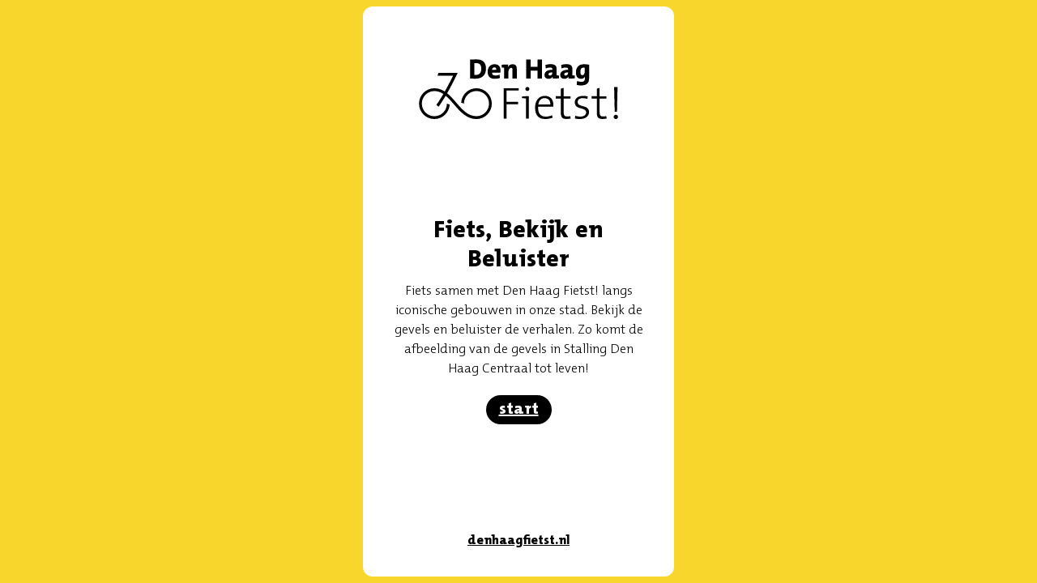

--- FILE ---
content_type: text/html; charset=utf-8
request_url: https://fietsbekijkenbeluister.nl/
body_size: 258
content:
<!DOCTYPE html><html lang=""><head><meta charset="utf-8"><meta http-equiv="X-UA-Compatible" content="IE=edge"><meta name="viewport" content="width=device-width,initial-scale=1"><link rel="icon" type="image/png" href="/favicon.png"><title>Fiets, Bekijk en Beluister</title><link href="/css/app.36f586ca.css" rel="preload" as="style"><link href="/js/app.d8ada9f9.js" rel="preload" as="script"><link href="/js/chunk-vendors.bada5a49.js" rel="preload" as="script"><link href="/css/app.36f586ca.css" rel="stylesheet"></head><body><noscript><strong>We're sorry but fiets-bekijk-beluister doesn't work properly without JavaScript enabled. Please enable it to continue.</strong></noscript><div id="app"></div><script src="/js/chunk-vendors.bada5a49.js"></script><script src="/js/app.d8ada9f9.js"></script><script defer src="https://static.cloudflareinsights.com/beacon.min.js/vcd15cbe7772f49c399c6a5babf22c1241717689176015" integrity="sha512-ZpsOmlRQV6y907TI0dKBHq9Md29nnaEIPlkf84rnaERnq6zvWvPUqr2ft8M1aS28oN72PdrCzSjY4U6VaAw1EQ==" data-cf-beacon='{"version":"2024.11.0","token":"8c7dff44ac9a41b0a0df7accfa0bc5ce","r":1,"server_timing":{"name":{"cfCacheStatus":true,"cfEdge":true,"cfExtPri":true,"cfL4":true,"cfOrigin":true,"cfSpeedBrain":true},"location_startswith":null}}' crossorigin="anonymous"></script>
</body></html>

--- FILE ---
content_type: text/javascript; charset=utf-8
request_url: https://fietsbekijkenbeluister.nl/js/app.d8ada9f9.js
body_size: 11119
content:
(function(e){function t(t){for(var o,i,l=t[0],s=t[1],c=t[2],p=0,g=[];p<l.length;p++)i=l[p],Object.prototype.hasOwnProperty.call(r,i)&&r[i]&&g.push(r[i][0]),r[i]=0;for(o in s)Object.prototype.hasOwnProperty.call(s,o)&&(e[o]=s[o]);u&&u(t);while(g.length)g.shift()();return a.push.apply(a,c||[]),n()}function n(){for(var e,t=0;t<a.length;t++){for(var n=a[t],o=!0,l=1;l<n.length;l++){var s=n[l];0!==r[s]&&(o=!1)}o&&(a.splice(t--,1),e=i(i.s=n[0]))}return e}var o={},r={app:0},a=[];function i(t){if(o[t])return o[t].exports;var n=o[t]={i:t,l:!1,exports:{}};return e[t].call(n.exports,n,n.exports,i),n.l=!0,n.exports}i.m=e,i.c=o,i.d=function(e,t,n){i.o(e,t)||Object.defineProperty(e,t,{enumerable:!0,get:n})},i.r=function(e){"undefined"!==typeof Symbol&&Symbol.toStringTag&&Object.defineProperty(e,Symbol.toStringTag,{value:"Module"}),Object.defineProperty(e,"__esModule",{value:!0})},i.t=function(e,t){if(1&t&&(e=i(e)),8&t)return e;if(4&t&&"object"===typeof e&&e&&e.__esModule)return e;var n=Object.create(null);if(i.r(n),Object.defineProperty(n,"default",{enumerable:!0,value:e}),2&t&&"string"!=typeof e)for(var o in e)i.d(n,o,function(t){return e[t]}.bind(null,o));return n},i.n=function(e){var t=e&&e.__esModule?function(){return e["default"]}:function(){return e};return i.d(t,"a",t),t},i.o=function(e,t){return Object.prototype.hasOwnProperty.call(e,t)},i.p="/";var l=window["webpackJsonp"]=window["webpackJsonp"]||[],s=l.push.bind(l);l.push=t,l=l.slice();for(var c=0;c<l.length;c++)t(l[c]);var u=s;a.push([0,"chunk-vendors"]),n()})({0:function(e,t,n){e.exports=n("56d7")},"10d9":function(e,t,n){},"1b4f":function(e,t,n){e.exports=n.p+"img/icon-marker-trans.d2f388ce.svg"},2870:function(e,t,n){e.exports=n.p+"media/2.46ed4e37.mp3"},"2a24":function(e,t,n){e.exports=n.p+"img/icon-marker-3.3bb193d5.svg"},"2b37":function(e,t,n){e.exports=n.p+"media/1.da40e4cf.mp3"},3119:function(e,t,n){e.exports=n.p+"img/passage.2ad8f0f2.jpg"},"36ea":function(e,t,n){e.exports=n.p+"img/icon-marker-rest.42f52317.svg"},"383b":function(e,t,n){e.exports=n.p+"img/icon-marker-7.f2ebb86e.svg"},4130:function(e,t,n){e.exports=n.p+"img/kb.8d1208d5.jpg"},"42b2":function(e,t,n){e.exports=n.p+"media/4.778d70ea.mp3"},"42c8":function(e,t,n){e.exports=n.p+"img/icon-marker-6.2e9b6e74.svg"},"56d7":function(e,t,n){"use strict";n.r(t);n("e260"),n("e6cf"),n("cca6"),n("a79d");var o=n("7a23");function r(e,t,n,r,a,i){var l=Object(o["x"])("router-view");return Object(o["q"])(),Object(o["e"])("div",{style:{height:a.appHeight+"px"},class:"overflow-hidden"},[Object(o["h"])(l)],4)}var a={name:"App",components:{},data:function(){return{appHeight:0}},mounted:function(){window.addEventListener("resize",this.resizeWindow),this.resizeWindow()},methods:{resizeWindow:function(){this.appHeight=window.innerHeight,console.log(window.innerHeight)}}};a.render=r;var i=a,l=n("6c02"),s={class:"container h-full w-full flex flex-wrap justify-center content-center p-2 mx-auto"},c={class:"max-w-sm w-full flex flex-col bg-white text-black rounded-xl p-8 h-full max-h-192 relative overflow-hidden text-center justify-between"},u=Object(o["h"])("div",null,[Object(o["h"])("a",{href:"https://denhaagfietst.nl",target:"_blank"},[Object(o["h"])("svg",{class:"w-64 mt-8 m-auto",viewBox:"0 0 680 201","xml:space":"preserve"},[Object(o["h"])("path",{fill:"#000",d:"M199.5 66.6c-6.5 0-12.7-.3-18.4-.5V4.2c4.9-.3 12.8-.6 21.2-.6 18.7 0 31.1 8.1 31.1 30.2-.1 21.3-13.7 32.8-33.9 32.8zm1.8-50.9c-2.4 0-4.3 0-5.9.2v38c1.2.2 3.1.4 5.3.4 9.9 0 17.2-6.1 17.2-19.3.1-11.8-3.7-19.3-16.6-19.3zM280.4 46.9h-27.2c.1 6 3.2 9.4 11.3 9.4 4.4 0 9-.9 13.4-2.7l1.4 10.5c-5.2 1.9-11.5 3-17.1 3-14.9 0-23.2-7.3-23.2-23.4 0-13.8 8.3-24.4 22.4-24.4 13.7 0 19.5 8.7 19.5 19.8.1 2.3-.1 5.5-.5 7.8zm-19.7-17.3c-4 0-7 3.2-7.5 8h13.9c.2-5.3-2.3-8-6.4-8zM320.2 66.1V37c0-3.7-1-5.9-4.2-5.9-4.9 0-9 6.2-9 12.8v22.2h-14.1V31c-2.2-.4-5.3-.7-8-.9v-9c6.7-.7 14.3-1.1 21.1-.8 0 1.8-.1 5.1-.5 7.3l.2.1c2.8-4.8 7.8-8.3 15.1-8.3 10.2 0 13.6 6.6 13.6 14.6v32.2l-14.2-.1zM402.4 66.1V40.3h-22.8v25.9h-14.4V4h14.4v23.9h22.8V4h14.4v62.2c0-.1-14.4-.1-14.4-.1zM452.3 66.2c0-2.3 0-4.7.4-7h-.1c-2.2 4.8-7.6 7.9-14 7.9-8.8 0-13.4-5.3-13.4-12.7 0-11.6 11.2-17 25.8-17v-1.7c0-3.8-2.1-5.6-8.2-5.6-4 0-9.5 1.3-13.2 3.1l-1.4-11.4c4.7-1.5 11-2.7 16.6-2.7 15.8 0 20.3 5.9 20.3 16.4v19.9c2.2.4 5.3.7 8 .9v9c-6.6.8-14.1 1.2-20.8.9zm-1.3-20c-9.9 0-12.5 2.6-12.5 6 0 2.5 1.7 4.2 4.6 4.2 4.7 0 7.9-4.2 7.9-8.8v-1.4zM503.9 66.2c0-2.3 0-4.7.4-7h-.1c-2.2 4.8-7.6 7.9-14 7.9-8.8 0-13.4-5.3-13.4-12.7 0-11.6 11.2-17 25.8-17v-1.7c0-3.8-2.1-5.6-8.2-5.6-4 0-9.5 1.3-13.2 3.1l-1.4-11.4c4.7-1.5 11-2.7 16.6-2.7 15.8 0 20.3 5.9 20.3 16.4v19.9c2.2.4 5.3.7 8 .9v9c-6.6.8-14.2 1.2-20.8.9zm-1.3-20c-9.9 0-12.5 2.6-12.5 6 0 2.5 1.7 4.2 4.6 4.2 4.7 0 7.9-4.2 7.9-8.8v-1.4zM545.2 88.7c-5.2 0-10.2-.6-14.4-1.8l1.2-12.8c4.1 1.8 9.4 2.8 13.7 2.8 8.1 0 11.9-2.8 11.9-9.7v-1.7c0-1.7 0-3.4.5-5.7h-.2c-2.3 4.5-7 7.3-12.6 7.3-11 0-17-7.5-17-21.3 0-15 8.8-26.4 25.5-26.4 7.1 0 12.5.6 17.7 1.5v45.5c-.1 11.8-5.6 22.3-26.3 22.3zm12.2-57.6c-1.4-.3-2.9-.5-4.8-.5-5.4 0-9.6 3.5-9.6 13.7 0 7.6 2 11 6.3 11 4.8 0 8.1-5.3 8.1-13.3V31.1zM202.2 97.8c-12.5 0-24.5 4.6-33.8 13-9.7 8.8-15.6 21.1-16.4 34.1l9.1 3.1c0-11.6 4.9-22.7 13.5-30.5 7.6-6.9 17.4-10.6 27.6-10.6 22.7 0 41.1 18.4 41.1 41.1 0 22.7-18.4 41.1-41.1 41.1-21 0-36.9-12.3-51.9-28.2-.7-.7-1.4-1.5-2.1-2.2-4.2-4.6-8.4-9.4-12.6-14.2-9.4-10.8-18.9-21.8-29.6-30.4 17.8-31 31.3-59.6 31.5-60l3.2-6.8h-63l-3.4 9.5h51.2c-5 10.1-15.1 30.2-27.3 51.6C88.1 102 77 97.8 64.1 97.8c-27.7 0-50.3 22.6-50.3 50.3s22.6 50.3 50.3 50.3c26.7 0 48.6-20.9 50.2-47.2l-9.1-3.1c0 22.7-18.4 41.1-41.1 41.1-22.7 0-41.1-18.4-41.1-41.1 0-22.7 18.4-41.1 41.1-41.1 11 0 20.6 3.6 29.5 9.5-7.3 12.5-15.2 25-23.1 35.9l7.7 5.6c7.8-10.9 15.7-23.3 23-35.7 4.6 3.8 9.1 8.2 13.5 12.9 1.1 1.2 2.3 2.4 3.4 3.7 3.5 3.8 6.9 7.8 10.4 11.8 20.4 23.5 41.6 47.8 73.6 47.8 27.7 0 50.3-22.6 50.3-50.3s-22.5-50.4-50.2-50.4zM301.1 105.3v36.9h37.5v7.7h-37.5v47.3h-9.4V97.7h49v7.7c-.1 0-39.6 0-39.6-.1zM364.4 197.2v-65.8c-3.5-.6-8.5-1.2-12.8-1.5v-5c5.9-.7 15.2-1.3 22-1v73.3h-9.2zm4.6-90.4c-3.5 0-6.6-3-6.6-6.6s3.1-6.6 6.6-6.6c3.7 0 6.8 2.8 6.8 6.6 0 3.5-3.1 6.6-6.8 6.6zM454 157.7h-49.7c-.9 23.3 8.1 32.7 25.2 32.7 7.1 0 14.5-1.5 20.6-4.3l1.8 7.8c-6.9 2.8-15.3 4.4-24.5 4.4-21.4 0-33-11.8-33-37.6 0-21.8 11.8-38 31.7-38 20 0 28.2 13.7 28.2 29.3 0 1.1 0 3.2-.3 5.7zm-28.4-27.6c-10.9 0-18.7 7.8-20.6 20.6h39.5c.3-12.3-7-20.6-18.9-20.6zM497.1 198.2c-14.3 0-18.3-6.5-18.3-21.2v-45.7H462v-7.4h16.8V99.2l9.1-2.5V124h22.6v7.4H488v41.1c0 14 2.5 17.5 11.6 17.5 3.8 0 7.4-.4 10.2-1.2l1.3 8c-4 .8-9.4 1.4-14 1.4zM541.3 198.4c-5.6 0-11.8-.6-16.4-1.9l1.3-8.9c4.7 1.8 11.1 2.8 16.7 2.8 10.9 0 18.9-5.2 18.9-13.4 0-19-37.2-6.9-37.2-33.3 0-12.1 9.6-20.9 27.7-20.9 4.7 0 10.3.6 14.8 1.6l-1.2 8c-4.6-1.3-9.7-2.2-14.9-2.2-11.3 0-17 4.9-17 12.5 0 19 37.3 7.4 37.3 33 .1 12.5-11.1 22.7-30 22.7zM615.1 198.2c-14.3 0-18.3-6.5-18.3-21.2v-45.7H580v-7.4h16.8V99.2l9.1-2.5V124h22.6v7.4h-22.6v41.1c0 14 2.5 17.5 11.7 17.5 3.8 0 7.4-.4 10.2-1.2l1.3 8c-4 .8-9.5 1.4-14 1.4zM659.2 198.4c-4 0-7.1-3.1-7.1-7.1 0-3.8 3.1-6.9 7.1-6.9 4 0 7.1 3.1 7.1 6.9-.1 4-3.2 7.1-7.1 7.1zm3.8-23.9h-7.5l-1.9-80.4h11.2l-1.8 80.4z"})])])],-1),p=Object(o["h"])("h1",{class:"title font-mix-bold text-3xl mb-2"}," Fiets, Bekijk en Beluister ",-1),g=Object(o["h"])("p",{class:"text-base mb-6"}," Fiets samen met Den Haag Fietst! langs iconische gebouwen in onze stad. Bekijk de gevels en beluister de verhalen. Zo komt de afbeelding van de gevels in Stalling Den Haag Centraal tot leven! ",-1),h=Object(o["g"])(" start "),d=Object(o["h"])("div",{class:"text-center mt-4"},[Object(o["h"])("a",{href:"https://denhaagfietst.nl",target:"_blank",class:"underline hover:no-underline text-base font-mix-bold cursor-pointer"},"denhaagfietst.nl")],-1);function f(e,t,n,r,a,i){var l=Object(o["x"])("router-link");return Object(o["q"])(),Object(o["e"])("div",s,[Object(o["h"])("div",c,[u,Object(o["h"])("div",null,[p,g,Object(o["h"])(l,{to:"/player",class:"rounded-full bg-black text-white underline hover:no-underline text-xl font-mix-bold cursor-pointer py-2 px-4"},{default:Object(o["E"])((function(){return[h]})),_:1})]),d])])}var m={components:{},data:function(){return{show:!0}},mounted:function(){this.$gtag.pageview({page_path:"/home"})}};m.render=f;var b=m,v=Object(o["G"])("data-v-43addf38");Object(o["t"])("data-v-43addf38");var y={class:"container h-full w-full flex flex-wrap justify-center content-center p-2 mx-auto"},j={class:"max-w-sm w-full flex flex-col bg-white text-black rounded-xl h-full max-h-192 relative overflow-hidden justify-between"},x={class:"bg-black absolute top-0 left-0 w-full h-full z-40"},w={class:"audioplayer px-8 h-full flex flex-col justify-between"},O={class:"h-full flex flex-wrap"},k={class:"w-full"},S={class:"flex align-center justify-center text-center"},L={class:"h-1 w-full color-yellow mt-12 mb-8 relative"},M={class:"absolute h-12 w-12 rounded-full border-3 border-black bg-white flex flex-wrap justify-center font-mix-bold content-center top-1/2 left-1/2 transform -translate-y-1/2 -translate-x-1/2"},z={class:"text-2xl number"},C={class:"content text-center"},P={class:"text-black lg:rounded-b-xl pt-4 px-1 sm:px-3 lg:px-1 xl:px-3 grid grid-cols-3 items-center"},T=Object(o["h"])("path",{d:"M38.31 44.59L15.43 25.15 38.31 5.08zM20 25.11l15.29 13v-26.4z"},null,-1),I=Object(o["h"])("path",{d:"M11.69 6.64h3v36.47h-3z"},null,-1),A={key:0,fill:"#fff",class:"w-12 h-12",viewBox:"0 0 50 50"},_=Object(o["h"])("path",{d:"M9.46 43.82V6.18L42 25zm3-32.44v27.24L36 25z","data-name":"Layer 1"},null,-1),B={key:1,fill:"#ffffff",class:"w-12 h-12",viewBox:"0 0 50 50"},H=Object(o["h"])("path",{d:"M38 43.19H28V6.81h10zm-7.08-3H35V9.81h-4zM22 43.19H12V6.81h10zm-7.08-3H19V9.81h-4z"},null,-1),V=Object(o["h"])("path",{d:"M11.69 44.79V5.28l22.88 19.44zm3-33v26.4L30 24.76z"},null,-1),$=Object(o["h"])("path",{d:"M35.31 6.77h3v36.47h-3z"},null,-1),D={class:"currentTimeContainer",style:{"text-align":"center"}},N={class:"currentTime text-xs"},q={class:"totalTime text-xs"},E={class:"currentProgressBar"},F={class:"nav-bottom grid grid-cols-2"},G={class:"text-center"},W={class:"text-center"};Object(o["r"])();var K=v((function(e,t,n,r,a,i){var l=Object(o["x"])("google-maps"),s=Object(o["x"])("playlist");return Object(o["q"])(),Object(o["e"])("div",y,[Object(o["h"])("div",j,[Object(o["F"])(Object(o["h"])(l,{onCloseMap:i.toggleMap,onChangeNumber:i.changeSong,onPlay:i.playAudio},null,8,["onCloseMap","onChangeNumber","onPlay"]),[[o["C"],a.isMapActive]]),Object(o["F"])(Object(o["h"])("div",x,[Object(o["h"])(s,{onCloseList:i.togglePlaylist,onChangeNumber:i.changeSong,onPlay:i.playAudio,data:e.playlist},null,8,["onCloseList","onChangeNumber","onPlay","data"])],512),[[o["C"],a.isPlaylistActive]]),Object(o["F"])(Object(o["h"])("div",w,[Object(o["h"])("div",O,[Object(o["h"])("div",k,[Object(o["h"])("div",S,[(Object(o["q"])(),Object(o["e"])("img",{onLoad:t[1]||(t[1]=function(e){return i.onImageLoaded()}),src:e.playlist[e.currentSong].image,key:e.currentSong,ondragstart:"return false;",alt:"",width:"140",height:"140",class:"w-56 h-56 rounded-full bg-gray-100 border-solid border-3 border-black"},null,40,["src"]))]),Object(o["h"])("div",L,[Object(o["h"])("div",M,[Object(o["h"])("span",z,Object(o["z"])(e.playlist[e.currentSong].number),1)])]),Object(o["h"])("div",C,[Object(o["h"])(o["b"],{name:"slide-fade",mode:"out-in"},{default:v((function(){return[(Object(o["q"])(),Object(o["e"])("h2",{key:e.currentSong,class:"text-center text-3xl font-mix-bold "},Object(o["z"])(e.playlist[e.currentSong].title),1))]})),_:1}),Object(o["h"])(o["b"],{name:"slide-fade",mode:"out-in"},{default:v((function(){return[(Object(o["q"])(),Object(o["e"])("h4",{key:e.currentSong,class:"text-md"},Object(o["z"])(e.playlist[e.currentSong].artist),1))]})),_:1})])])]),Object(o["h"])("div",null,[Object(o["h"])("div",null,[Object(o["h"])("div",P,[Object(o["h"])("button",{class:[{"pointer-events-none":0==e.currentSong},"h-12 w-12 rounded-full bg-gray-200 mx-auto flex flex-wrap justify-center content-center transition duration-300 ease-in-out transform hover:scale-95 focus:outline-none"],onClick:t[2]||(t[2]=function(e){return i.prevSong()}),title:"Previous Song",type:"button"},[(Object(o["q"])(),Object(o["e"])("svg",{class:[{"opacity-25":0==e.currentSong},"w-8 h-8"],viewBox:"0 0 50 50"},[T,I],2))],2),Object(o["h"])("button",{onClick:t[3]||(t[3]=function(e){return i.playAudio()}),title:"Play/Pause Song",type:"button",class:"h-20 w-20 rounded-full bg-black mx-auto flex flex-wrap justify-center content-center transition duration-300 ease-in-out transform hover:scale-95 focus:outline-none"},[e.playing?(Object(o["q"])(),Object(o["e"])("svg",B,[H])):(Object(o["q"])(),Object(o["e"])("svg",A,[_]))]),Object(o["h"])("button",{class:[{"pointer-events-none":e.currentSong==e.playlist.length-1},"h-12 w-12 rounded-full bg-gray-200 mx-auto flex flex-wrap justify-center content-center transition duration-300 ease-in-out transform hover:scale-95 focus:outline-none"],onClick:t[4]||(t[4]=function(e){return i.nextSong()}),title:"Next Song",type:"button"},[(Object(o["q"])(),Object(o["e"])("svg",{class:[{"opacity-25":e.currentSong==e.playlist.length-1},"w-8 h-8"],viewBox:"0 0 50 50"},[V,$],2))],2)]),Object(o["h"])("div",D,[Object(o["h"])("span",N,Object(o["z"])(i.fancyTimeFormat(a.currentTime)),1),Object(o["h"])("span",q,Object(o["z"])(i.fancyTimeFormat(a.trackDuration)),1)]),Object(o["h"])("div",E,[Object(o["h"])("div",{class:"currentProgress",style:{width:a.currentProgressBar+"%"}},null,4)])])]),Object(o["h"])("div",F,[Object(o["h"])("div",G,[Object(o["h"])("a",{onClick:t[5]||(t[5]=function(){return i.toggleMap&&i.toggleMap.apply(i,arguments)}),class:"underline hover:no-underline text-base font-mix-bold"},"kaart")]),Object(o["h"])("div",W,[Object(o["h"])("a",{onClick:t[6]||(t[6]=function(){return i.togglePlaylist&&i.togglePlaylist.apply(i,arguments)}),class:"underline hover:no-underline text-base font-mix-bold"},"playlist")])])],512),[[o["C"],!a.isMapActive]])])])})),R=n("5530"),Z=n("5502"),U={class:"container relative w-full h-full overflow-scroll"},J={class:"text-center p-8 w-auto",style:{width:"initial"}},Y={class:"px-4 pb-4"};function Q(e,t,n,r,a,i){var l=Object(o["x"])("playlist-item");return Object(o["q"])(),Object(o["e"])("div",U,[Object(o["h"])("div",J,[Object(o["h"])("a",{href:"#",onClick:t[1]||(t[1]=function(){return i.close&&i.close.apply(i,arguments)}),class:"underline hover:no-underline text-white text-base font-mix-bold"},"sluiten")]),Object(o["h"])("ul",Y,[(Object(o["q"])(!0),Object(o["e"])(o["a"],null,Object(o["w"])(n.data,(function(e,t){return Object(o["q"])(),Object(o["e"])(l,{onChangeSong:i.changeSong,key:t,number:t,content:e},null,8,["onChangeSong","number","content"])})),128))])])}var X=Object(o["G"])("data-v-d9d07e2a");Object(o["t"])("data-v-d9d07e2a");var ee={class:"min-w-0 relative flex flex-wrap pr-4"},te={class:"text-lg leading-normal font-mix-bold"};Object(o["r"])();var ne=X((function(e,t,n,r,a,i){return Object(o["q"])(),Object(o["e"])("li",{onClick:t[1]||(t[1]=function(e){return i.selectNumber(n.number)}),class:["p-4 my-1 cursor-pointer flex space-x-4 rounded-lg hover:text-black hover:bg-white items-center",{"bg-white text-black":e.currentSong===n.number,"bg-black text-white":e.currentSong!==n.number}]},[Object(o["h"])("img",{src:n.content.image,alt:"",class:"w-12 h-12 rounded-full object-cover",width:"144",height:"144"},null,8,["src"]),Object(o["h"])("div",ee,[Object(o["h"])("h2",te,Object(o["z"])(n.content.number)+". "+Object(o["z"])(n.content.title),1)])],2)})),oe=(n("a9e3"),{props:{content:{type:Object,required:!1,default:function(){return{}}},number:Number},computed:Object(R["a"])({},Object(Z["c"])(["currentSong"])),methods:{selectNumber:function(e){this.$store.commit("setCurrentSong",e),this.$emit("changeSong")}}});oe.render=ne,oe.__scopeId="data-v-d9d07e2a";var re=oe,ae={components:{PlaylistItem:re},props:{data:Array},mounted:function(){},data:function(){return{activeItem:0}},methods:{close:function(){this.$emit("closeList")},changeSong:function(){this.$emit("closeList"),this.$emit("changeNumber"),this.$emit("play")}}};ae.render=Q;var ie=ae,le=Object(o["G"])("data-v-11985033");Object(o["t"])("data-v-11985033");var se={class:"absolute map-holder w-full h-full z-50"},ce=Object(o["h"])("svg",{fill:"#000",class:"w-6 h-6 transform absolute top-16 right-28 z-50",viewBox:"0 0 30.92 30.92"},[Object(o["h"])("path",{d:"M8.29 0v4h15.8L0 28.09l2.83 2.83L26.92 6.83v15.8h4V0H8.29z"})],-1),ue=Object(o["h"])("p",{class:"p-locatie p-4 bg-white absolute right-8 top-20 z-40 w-48 rounded-lg text-sm shadow-2xl"},"Klik op 'mijn locatie' om je locatie te bekijken. Automatisch wordt je nieuwe locatie getoond.",-1),pe=Object(o["h"])("svg",{fill:"#000",class:"w-6 h-6 transform -rotate-90 absolute z-50 svg-marker",viewBox:"0 0 30.92 30.92"},[Object(o["h"])("path",{d:"M8.29 0v4h15.8L0 28.09l2.83 2.83L26.92 6.83v15.8h4V0H8.29z"})],-1),ge=Object(o["h"])("p",{class:"p-marker p-4 bg-white absolute z-40 w-48 rounded-lg text-sm shadow-2xl"},"Klik op een marker om de het audiofragment af te spelen.",-1),he=Object(o["h"])("div",{class:"map-corner map-corner-tl"},null,-1),de=Object(o["h"])("div",{class:"map-corner map-corner-tr"},null,-1),fe=Object(o["h"])("div",{class:"map-corner map-corner-br"},null,-1),me=Object(o["h"])("div",{class:"map-corner map-corner-bl"},null,-1),be={id:"map",class:"w-full h-full rounded-xl absolute",ref:"map"},ve={class:"absolute rounded-full pl-8 pr-3 py-1 bg-white bottom-10 left-8 text-sm font-mix-bold"},ye={key:0,fill:"#fff",class:"w-8 h-8",viewBox:"0 0 50 50"},je=Object(o["h"])("path",{d:"M9.46 43.82V6.18L42 25zm3-32.44v27.24L36 25z","data-name":"Layer 1"},null,-1),xe={key:1,fill:"#ffffff",class:"w-8 h-8",viewBox:"0 0 50 50"},we=Object(o["h"])("path",{d:"M38 43.19H28V6.81h10zm-7.08-3H35V9.81h-4zM22 43.19H12V6.81h10zm-7.08-3H19V9.81h-4z"},null,-1);Object(o["r"])();var Oe=le((function(e,t,n,r,a,i){return Object(o["q"])(),Object(o["e"])("div",se,[a.overlay?(Object(o["q"])(),Object(o["e"])("div",{key:0,onClick:t[1]||(t[1]=function(e){return a.overlay=!1}),class:"w-full h-full absolute z-60"},[ce,ue,pe,ge])):Object(o["f"])("",!0),he,de,fe,me,Object(o["h"])("div",be,null,512),Object(o["h"])("a",{onClick:t[2]||(t[2]=function(e){return"mijn locatie"===a.buttonLive?i.getUserLocation():i.stopUserLocation()}),class:"rounded-full bg-black absolute top-4 right-2 text-white underline hover:no-underline text-base font-mix-bold cursor-pointer py-1 px-3"},Object(o["z"])(a.buttonLive),1),Object(o["h"])("a",{onClick:t[3]||(t[3]=function(){return i.close&&i.close.apply(i,arguments)}),class:"rounded-full bg-white absolute top-4 left-2 text-black underline hover:no-underline text-base font-mix-bold cursor-pointer py-1 px-3"}," audioplayer "),Object(o["h"])("div",ve,Object(o["z"])(e.currentSong+1)+". "+Object(o["z"])(e.currentName),1),Object(o["h"])("button",{onClick:t[4]||(t[4]=function(e){return i.playAudio()}),title:"Play/Pause Song",type:"button",class:"h-12 w-12 absolute bottom-8 left-2 rounded-full bg-black mx-auto flex flex-wrap justify-center content-center transition duration-300 ease-in-out transform hover:scale-95 focus:outline-none"},[e.playing?(Object(o["q"])(),Object(o["e"])("svg",xe,[we])):(Object(o["q"])(),Object(o["e"])("svg",ye,[je]))])])})),ke=n("1da1"),Se=(n("96cf"),n("d81d"),n("159b"),n("7a6e")),Le=n("650d"),Me={data:function(){return{buttonLive:"mijn locatie",overlay:!0,locationInterval:null,map:null,google:null,mapCenter:{lat:52.08193324238481,lng:4.3229618261629295},wayPointsStart:[{lat:52.08221313142099,lng:4.322634004390285,stopover:!0},{lat:52.079948289335945,lng:4.319206766727621,stopover:!0},{lat:52.07887745942607,lng:4.318876081529513,stopover:!0},{lat:52.07939022609708,lng:4.312053672072382,stopover:!0}],wayPointsBinnenhof:[{lat:52.07939022609708,lng:4.312053672072382,stopover:!0},{lat:52.08017061591256,lng:4.314810661392992,stopover:!0}],wayPointsEnd:[{lat:52.08017061591256,lng:4.314810661392992,stopover:!0},{lat:52.081260671337986,lng:4.3129504719907965,stopover:!0},{lat:52.0798114196369,lng:4.310241654020631,stopover:!0},{lat:52.07656102537928,lng:4.314459885072796,stopover:!0},{lat:52.07520237273631,lng:4.309809828879912,stopover:!0},{lat:52.07953108231547,lng:4.303021789811856,stopover:!0},{lat:52.076837560673376,lng:4.292284533843164,stopover:!0},{lat:52.08045447973716,lng:4.283048776616262,stopover:!0},{lat:52.08099349124846,lng:4.281007615628275,stopover:!0},{lat:52.08238490183145,lng:4.277187750696701,stopover:!0},{lat:52.087601555591476,lng:4.291774553950505,stopover:!0},{lat:52.089272703866406,lng:4.279678036510072,stopover:!0},{lat:52.09090752715296,lng:4.280954767938277,stopover:!0},{lat:52.09173225386815,lng:4.2836157825990036,stopover:!0},{lat:52.09252067827248,lng:4.287749037655895,stopover:!0},{lat:52.087030414265335,lng:4.298135250206168,stopover:!0},{lat:52.088608381340165,lng:4.309691918356576,stopover:!0},{lat:52.08301801407654,lng:4.3133475011630145,stopover:!0},{lat:52.082109849665095,lng:4.32156277656979,stopover:!0},{lat:52.08269239372848,lng:4.3278028561431805,stopover:!0},{lat:52.08223475374698,lng:4.328340620395825,stopover:!0},{lat:52.081965870943854,lng:4.325192970862466,stopover:!0}],markers:[],directionsDisplay:[],directionsService:[],route:null,livePos:null,mapInfoWindow:null}},computed:Object(R["a"])(Object(R["a"])({},Object(Z["c"])(["playing","currentSong"])),Object(Z["b"])(["currentName"])),mounted:function(){var e=this;return Object(ke["a"])(regeneratorRuntime.mark((function t(){var n;return regeneratorRuntime.wrap((function(t){while(1)switch(t.prev=t.next){case 0:return t.prev=0,n=new Se["a"]("AIzaSyChdZjJeM6wd5T7HtG941nNkaLSuLPLB98",{}),t.next=4,n.load();case 4:e.google=t.sent,e.map=new e.google.maps.Map(e.$refs.map,{center:e.mapCenter,zoom:18,maxZoom:20,minZoom:3,streetViewControl:!1,mapTypeControl:!1,fullscreenControl:!1,zoomControl:!0,styles:Le}),e.calcRoute(0,e.wayPointsStart,e.google.maps.DirectionsTravelMode.BICYCLING),e.calcRoute(1,e.wayPointsBinnenhof,e.google.maps.DirectionsTravelMode.WALKING),e.calcRoute(2,e.wayPointsEnd,e.google.maps.DirectionsTravelMode.BICYCLING),e.initMarkers(),e.setLine(),e.mapInfoWindow=new e.google.maps.InfoWindow({content:"",maxWidth:200}),t.next=17;break;case 14:t.prev=14,t.t0=t["catch"](0),console.error(t.t0);case 17:case"end":return t.stop()}}),t,null,[[0,14]])})))()},methods:{close:function(){this.$emit("closeMap")},calcRoute:function(e,t,n){var o=this;this.directionsService[e]=new this.google.maps.DirectionsService,this.directionsDisplay[e]=new this.google.maps.DirectionsRenderer({preserveViewport:!0,suppressMarkers:!0,polylineOptions:{strokeColor:"#f8d62d"}}),this.directionsDisplay[e].setMap(this.map);var r=[];t.forEach((function(e){r.push({location:new o.google.maps.LatLng(e.lat,e.lng),stopover:!0})}));var a={origin:r[0].location,destination:r[r.length-1].location,waypoints:r,optimizeWaypoints:!1,travelMode:n},i=this;this.directionsService[e].route(a,(function(t,n){n==i.google.maps.DirectionsStatus.OK&&(i.directionsDisplay[e].setDirections(t),i.route=t.routes[0])}))},initMarkers:function(){this.setMarker(new this.google.maps.LatLng(52.09811504730472,4.292836021519339),n("36ea"),1),this.setMarker(new this.google.maps.LatLng(52.09005828856401,4.280686424017461),n("fc62"),1),this.setMarker(new this.google.maps.LatLng(52.08704431692635,4.2955389925256275),n("fc62"),1),this.setMarker(new this.google.maps.LatLng(52.086886097144465,4.296686977974954),n("36ea"),1),this.setMarker(new this.google.maps.LatLng(52.08654328569259,4.295775026917078),n("ccab"),1),this.setMarker(new this.google.maps.LatLng(52.080381592840126,4.314239141229658),n("fc62"),1),this.setMarker(new this.google.maps.LatLng(52.07960996595313,4.313488650571559),n("ccab"),1),this.setInfoMarker(new this.google.maps.LatLng(52.08350240631558,4.314323298633573),n("ac24"),2,"De doorlopende afbeelding in Stalling Den Haag Centraal doet denken aan het werk van Escher, te zien in het museum waar je hier langsfietst."),this.setInfoMarker(new this.google.maps.LatLng(52.08015805369899,4.3154895784849625),n("ac24"),2,"Parkeer je fiets gratis in Biesieklette Plein, pak je telefoon en beluister de fragmenten over de Ridderzaal (2) op het Binnenhof en het Mauritshuis (3)."),this.setInfoMarker(new this.google.maps.LatLng(52.07732187161486,4.315902749509958),n("ac24"),2,"Zet je fiets gratis in Biesieklette Stadhuis, beluister de audio over het Stadhuis (4) en loop naar de Grote Marktstraat om meer te weten te komen over de Nieuwe Passage (5)."),this.setInfoMarker(new this.google.maps.LatLng(52.08220584828728,4.327973781298005),n("ac24"),2,"Stap van je fiets en loop het laatste stukje met de fiets aan de hand langs de Koninklijke Bibliotheek naar Den Haag Centraal, het laatste punt van de fietsroute."),this.setAudioMarker(new this.google.maps.LatLng(52.08193324238481,4.3229618261629295),n("993c"),100,1),this.setAudioMarker(new this.google.maps.LatLng(52.07959409875627,4.31317158808052),n("74ef"),200,2),this.setAudioMarker(new this.google.maps.LatLng(52.08043281411358,4.314600511124666),n("2a24"),300,3),this.setAudioMarker(new this.google.maps.LatLng(52.077175932051695,4.3156321120148835),n("843e"),400,4),this.setAudioMarker(new this.google.maps.LatLng(52.07691285937473,4.312808514123779),n("c04a"),500,5),this.setAudioMarker(new this.google.maps.LatLng(52.08957309279063,4.279057518428834),n("42c8"),600,6),this.setAudioMarker(new this.google.maps.LatLng(52.087115356085064,4.297952491272057),n("383b"),700,7),this.setAudioMarker(new this.google.maps.LatLng(52.08201111637838,4.320730016410563),n("8299"),800,8),this.setAudioMarker(new this.google.maps.LatLng(52.081907422436544,4.3273942304557895),n("8670"),900,9),this.setAudioMarker(new this.google.maps.LatLng(52.081965870943854,4.325192970862466),n("7538"),1e3,10)},setLine:function(){var e=[{lat:52.08193324238481,lng:4.3229618261629295},{lat:52.08221313142099,lng:4.322627}],t=new this.google.maps.Polyline({path:e,geodesic:!0,strokeColor:"#f8d62d",strokeOpacity:1,strokeWeight:3});t.setMap(this.map)},setMarker:function(e,t,n){var o=new this.google.maps.Point(20,20),r=new this.google.maps.Size(40,40),a=new this.google.maps.Marker({position:e,map:this.map,icon:{anchor:o,scaledSize:r,url:t},zIndex:n});return a},setInfoMarker:function(e,t,n,o){var r=this,a=this.setMarker(e,t,n);a.addListener("click",(function(){r.$gtag.event("googlemaps",{event_category:"maps",event_label:"click info marker"}),r.mapInfoWindow.setContent(o),r.mapInfoWindow.open(r.map,a)}))},setAudioMarker:function(e,t,n,o){var r=this,a=this.setMarker(e,t,n);a.addListener("click",(function(){r.$gtag.event("googlemaps",{event_category:"maps",event_label:"click audio marker "+(o-1)}),r.$store.commit("setCurrentSong",o-1),r.$emit("changeNumber"),r.$emit("play")}))},stopUserLocation:function(){clearInterval(this.locationInterval),this.livePos.setMap(null),this.livePos.setIcon(n("1b4f")),this.buttonLive="mijn locatie",this.locationInterval=null},getUserLocation:function(){var e=this;navigator.geolocation?navigator.geolocation.getCurrentPosition((function(t){var o=new e.google.maps.LatLng(t.coords.latitude,t.coords.longitude);if(null===e.livePos){e.$gtag.event("googlemaps",{event_category:"maps",event_label:"live location"}),e.buttonLive="stop mijn locatie";var r=new e.google.maps.Point(10,10),a=new e.google.maps.Size(20,20);e.livePos=new e.google.maps.Marker({position:o,map:e.map,icon:{anchor:r,scaledSize:a,url:n("be0b")}}),e.locationInterval=setInterval((function(){e.getUserLocation()}),5e3),e.map.setCenter(o)}else null===e.locationInterval&&(e.livePos.setIcon(n("be0b")),e.locationInterval=setInterval((function(){e.getUserLocation()}),5e3)),e.buttonLive="stop mijn locatie",e.livePos.setPosition(o),e.map.setCenter(o)}),(function(){console.log("Error: The Geolocation service failed.")})):console.log("Error: Your browser doesn't support geolocation.")},playAudio:function(){this.$emit("play")}}};n("8eef");Me.render=Oe,Me.__scopeId="data-v-11985033";var ze=Me,Ce={components:{Playlist:ie,GoogleMaps:ze},data:function(){return{audio:null,imgLoaded:!1,currentlyStopped:!1,currentTime:0,checkingCurrentPositionInTrack:"",trackDuration:0,currentProgressBar:0,isPlaylistActive:!1,audioFile:"",isMapActive:!0}},computed:Object(R["a"])({},Object(Z["c"])(["playlist","playing","currentSong"])),mounted:function(){this.$gtag.pageview({page_path:"/home"}),this.changeSong(),this.audio.loop=!1},methods:{fancyTimeFormat:function(e){return(e-(e%=60))/60+(9<e?":":":0")+Math.round(e)},togglePlaylist:function(){this.isPlaylistActive=!this.isPlaylistActive},toggleMap:function(){this.isMapActive=!this.isMapActive},nextSong:function(){this.currentSong<this.playlist.length-1&&(this.$store.commit("setCurrentSong",this.currentSong+1),this.changeSong())},prevSong:function(){this.currentSong>0&&(this.$store.commit("setCurrentSong",this.currentSong-1),this.changeSong())},changeSong:function(){this.audio&&(this.stopAudio(),this.currentTime=0,this.currentProgressBar=0),this.imageLoaded=!1,this.audioFile=this.playlist[this.currentSong].url,this.audio=new Audio(this.audioFile);var e=this;this.audio.addEventListener("loadedmetadata",(function(){e.trackDuration=Math.round(this.duration)})),this.audio.addEventListener("ended",this.handleEnded),this.$gtag.event("player",{event_category:"change",event_label:this.playlist[this.currentSong].title})},isCurrentSong:function(e){return this.currentSong==e},getCurrentSong:function(e){return this.playlist[e].url},playAudio:function(){1==this.currentlyStopped&&this.currentSong+1==this.playlist.length&&(this.$store.commit("setCurrentSong",0),this.changeSong()),this.playing?this.stopAudio():(this.$gtag.event("player",{event_category:"play",event_label:this.playlist[this.currentSong].title}),this.getCurrentTimeEverySecond(!0),this.$store.commit("setPlaying",!0),this.audio.play()),this.currentlyStopped=!1},stopAudio:function(){this.audio.pause(),this.$store.commit("setPlaying",!1),this.pausedMusic()},handleEnded:function(){this.currentSong+1==this.playlist.length?(this.stopAudio(),this.$store.commit("setPlaying",!1),this.currentlyStopped=!0):(this.$store.commit("setPlaying",!1),this.$store.commit("setCurrentSong",this.currentSong+1),this.changeSong())},onImageLoaded:function(){this.imgLoaded=!0},getCurrentTimeEverySecond:function(){var e=this;this.checkingCurrentPositionInTrack=setTimeout(function(){e.currentTime=e.audio.currentTime,e.currentProgressBar=e.audio.currentTime/e.trackDuration*100,e.getCurrentTimeEverySecond(!0)}.bind(this),1e3)},pausedMusic:function(){clearTimeout(this.checkingCurrentPositionInTrack)}}};n("bd76");Ce.render=K,Ce.__scopeId="data-v-43addf38";var Pe=Ce,Te=[{path:"/",name:"Home",component:b},{path:"/player",name:"Player",component:Pe}],Ie=Object(l["a"])({history:Object(l["b"])(),routes:Te}),Ae=Ie,_e=Object(Z["a"])({state:{currentSong:0,currentName:"Stalling Den Haag Centraal",playing:!1,playlist:[{number:1,title:"Stalling Den Haag Centraal",artist:"",url:n("2b37"),image:n("f7cc")},{number:2,title:"Ridderzaal",artist:"",url:n("2870"),image:n("b4a0")},{number:3,title:"Mauritshuis",artist:"",url:n("e6be"),image:n("6feb")},{number:4,title:"Stadhuis",artist:"",url:n("42b2"),image:n("5eb2")},{number:5,title:"Nieuwe Passage",artist:"",url:n("7da0"),image:n("3119")},{number:6,title:"Kunstmuseum",artist:"",url:n("faf8"),image:n("7c1f")},{number:7,title:"Vredespaleis",artist:"",url:n("932f"),image:n("a34f")},{number:8,title:"Skyline",artist:"De Hoftoren, De Kroon, Zurichtoren, Binnenlandse Zaken & Koninkrijksrelaties",url:n("5d93"),image:n("e151")},{number:9,title:"Koninklijke Bibliotheek",artist:"",url:n("7e28"),image:n("4130")},{number:10,title:"Den Haag Centraal",artist:"",url:n("ea42"),image:n("912c")}]},mutations:{setCurrentSong:function(e,t){e.currentSong=t,e.currentName=e.playlist[t].title},setCurrentName:function(e,t){e.currentSong=t},setPlaying:function(e,t){e.playing=t}},getters:{currentName:function(e){return e.currentName}},actions:{},modules:{}}),Be=n("f7e2"),He=n("032f"),Ve=(n("10d9"),Object(o["d"])(i));Ve.use(_e),Ve.use(Ae),Ve.use(Be["a"],{property:{id:"G-8JL17G1SZ5",params:{anonymize_ip:!0}}}),Ve.use(He["a"]),Ve.mount("#app"),He["a"].config({expire:"7d"}),He["a"].setCookie("theme","default"),He["a"].setCookie("hover-time",{expire:"1s"})},"5d93":function(e,t,n){e.exports=n.p+"media/8.85629fda.mp3"},"5eb2":function(e,t,n){e.exports=n.p+"img/stadhuis.17fd0acf.jpg"},"650d":function(e){e.exports=JSON.parse('[{"elementType":"geometry","stylers":[{"color":"#f5f5f5"}]},{"elementType":"labels.icon","stylers":[{"visibility":"off"}]},{"elementType":"labels.text.fill","stylers":[{"color":"#616161"}]},{"elementType":"labels.text.stroke","stylers":[{"color":"#f5f5f5"}]},{"featureType":"administrative.land_parcel","elementType":"labels.text.fill","stylers":[{"color":"#bdbdbd"}]},{"featureType":"poi","elementType":"geometry","stylers":[{"color":"#eeeeee"}]},{"featureType":"poi","elementType":"labels.text.fill","stylers":[{"color":"#757575"}]},{"featureType":"poi.park","elementType":"geometry","stylers":[{"color":"#e5e5e5"}]},{"featureType":"poi.park","elementType":"labels.text.fill","stylers":[{"color":"#9e9e9e"}]},{"featureType":"road","elementType":"geometry","stylers":[{"color":"#ffffff"}]},{"featureType":"road.arterial","elementType":"labels.text.fill","stylers":[{"color":"#757575"}]},{"featureType":"road.highway","elementType":"geometry","stylers":[{"color":"#dadada"}]},{"featureType":"road.highway","elementType":"labels.text.fill","stylers":[{"color":"#616161"}]},{"featureType":"road.local","elementType":"labels.text.fill","stylers":[{"color":"#9e9e9e"}]},{"featureType":"transit.line","elementType":"geometry","stylers":[{"color":"#e5e5e5"}]},{"featureType":"transit.station","elementType":"geometry","stylers":[{"color":"#eeeeee"}]},{"featureType":"water","elementType":"geometry","stylers":[{"color":"#c9c9c9"}]},{"featureType":"water","elementType":"labels.text.fill","stylers":[{"color":"#9e9e9e"}]}]')},"6feb":function(e,t,n){e.exports=n.p+"img/mauritshuis.5204b686.jpg"},"710c":function(e,t,n){},"74ef":function(e,t,n){e.exports=n.p+"img/icon-marker-2.de1ebe4a.svg"},7538:function(e,t,n){e.exports=n.p+"img/icon-marker-10.57ed5aae.svg"},"7c1f":function(e,t,n){e.exports=n.p+"img/kunstmuseum.c81f26d9.jpg"},"7da0":function(e,t,n){e.exports=n.p+"media/5.ad132d0f.mp3"},"7e28":function(e,t,n){e.exports=n.p+"media/9.80a18d9f.mp3"},8299:function(e,t,n){e.exports=n.p+"img/icon-marker-8.b080fd07.svg"},"843e":function(e,t,n){e.exports=n.p+"img/icon-marker-4.4b1becb6.svg"},8670:function(e,t,n){e.exports=n.p+"img/icon-marker-9.3f3b21d9.svg"},"8eef":function(e,t,n){"use strict";n("fa9a")},"912c":function(e,t,n){e.exports=n.p+"img/denhaag-centraal.711e7f70.jpg"},"932f":function(e,t,n){e.exports=n.p+"media/7.99b1b5cd.mp3"},"993c":function(e,t,n){e.exports=n.p+"img/icon-marker-1.9fc86db6.svg"},a34f:function(e,t,n){e.exports=n.p+"img/vredespaleis.9ffc0414.jpg"},ac24:function(e,t,n){e.exports=n.p+"img/icon-marker-info.5df8a0cf.svg"},b4a0:function(e,t,n){e.exports=n.p+"img/ridderzaal.21bcee94.jpg"},bd76:function(e,t,n){"use strict";n("710c")},be0b:function(e,t,n){e.exports=n.p+"img/icon-marker-live.bfd63f9f.svg"},c04a:function(e,t,n){e.exports=n.p+"img/icon-marker-5.6eaf6491.svg"},ccab:function(e,t,n){e.exports=n.p+"img/icon-marker-insta.892c2a30.svg"},e151:function(e,t,n){e.exports=n.p+"img/skyline.f0cb0f27.gif"},e6be:function(e,t,n){e.exports=n.p+"media/3.309c2f5b.mp3"},ea42:function(e,t,n){e.exports=n.p+"media/10.d52d11f1.mp3"},f7cc:function(e,t,n){e.exports=n.p+"img/kj.b61f74cd.jpg"},fa9a:function(e,t,n){},faf8:function(e,t,n){e.exports=n.p+"media/6.db7caf9b.mp3"},fc62:function(e,t,n){e.exports=n.p+"img/icon-marker-visit.3c84f354.svg"}});
//# sourceMappingURL=app.d8ada9f9.js.map

--- FILE ---
content_type: text/javascript; charset=utf-8
request_url: https://fietsbekijkenbeluister.nl/js/chunk-vendors.bada5a49.js
body_size: 53609
content:
(window["webpackJsonp"]=window["webpackJsonp"]||[]).push([["chunk-vendors"],{"00ee":function(e,t,n){var r=n("b622"),o=r("toStringTag"),i={};i[o]="z",e.exports="[object z]"===String(i)},"032f":function(e,t,n){"use strict";n.d(t,"a",(function(){return o}));
/*!
  * vue-cookie-next v1.0.2
  * (c) 2020 Anish George
  * @license MIT
  */
const r={expire:"1d",path:"; path=/",domain:"",secure:"",sameSite:"; SameSite=Lax"},o={install:function(e){e.config.globalProperties.$cookie=this},config:function(e){const{expire:t,path:n,domain:o,secure:i,sameSite:c}=e;r.expire=t||"1d",r.path=n?"; path="+n:"; path=/",r.domain=o?"; domain="+o:"",r.secure=i?"; Secure":"",r.sameSite=c?"; SameSite="+c:"; SameSite=Lax"},getCookie:function(e){var t=decodeURIComponent(document.cookie.replace(new RegExp("(?:(?:^|.*;)\\s*"+encodeURIComponent(e).replace(/[\-\.\+\*]/g,"\\$&")+"\\s*\\=\\s*([^;]*).*$)|^.*$"),"$1"))||null;if(t&&"{"===t.substring(0,1)&&"}"===t.substring(t.length-1,t.length))try{t=JSON.parse(t)}catch(n){return t}return t},setCookie:function(e,t,n){let{expire:o,path:i,domain:c,secure:a,sameSite:s}=n||{};if(!e)throw new Error("Cookie name is not find in first argument.");if(/^(?:expires|max\-age|path|domain|secure|SameSite)$/i.test(e))throw new Error('Cookie key name illegality, Cannot be set to ["expires","max-age","path","domain","secure","SameSite"]\t current key name: '+e);t&&t.constructor===Object&&(t=JSON.stringify(t));var u="";if(o=void 0===o?r.expire:o,o&&0!=o)switch(o.constructor){case Number:u=o===1/0||-1===o?"; expires=Fri, 31 Dec 9999 23:59:59 GMT":"; max-age="+o;break;case String:let e=o.toString();if(/^(?:\d+(y|m|d|h|min|s))$/i.test(e)){var l=e.replace(/^(\d+)(?:y|m|d|h|min|s)$/i,"$1");switch(e.replace(/^(?:\d+)(y|m|d|h|min|s)$/i,"$1").toLowerCase()){case"m":u="; max-age="+2592e3*+l;break;case"d":u="; max-age="+86400*+l;break;case"h":u="; max-age="+3600*+l;break;case"min":u="; max-age="+60*+l;break;case"s":u="; max-age="+l;break;case"y":u="; max-age="+31104e3*+l;break}}else u="; expires="+o;break;case Date:u="; expires="+o.toUTCString();break}return document.cookie=encodeURIComponent(e)+"="+encodeURIComponent(t)+u+(c?"; domain="+c:r.domain)+(i?"; path="+i:r.path)+(void 0===a?r.secure:a?"; Secure":"")+(void 0===s?r.sameSite:s?"; SameSite="+s:""),this},removeCookie:function(e,t){const{path:n,domain:o}=t||{};return!(!e||!this.isCookieAvailable(e))&&(document.cookie=encodeURIComponent(e)+"=; expires=Thu, 01 Jan 1970 00:00:00 GMT"+(o?"; domain="+o:r.domain)+(n?"; path="+n:r.path)+"; SameSite=Lax",this)},isCookieAvailable:function(e){return new RegExp("(?:^|;\\s*)"+encodeURIComponent(e).replace(/[\-\.\+\*]/g,"\\$&")+"\\s*\\=").test(document.cookie)},keys:function(){if(!document.cookie)return[];for(var e=document.cookie.replace(/((?:^|\s*;)[^\=]+)(?=;|$)|^\s*|\s*(?:\=[^;]*)?(?:\1|$)/g,"").split(/\s*(?:\=[^;]*)?;\s*/),t=0;t<e.length;t++)e[t]=decodeURIComponent(e[t]);return e}}},"0366":function(e,t,n){var r=n("1c0b");e.exports=function(e,t,n){if(r(e),void 0===t)return e;switch(n){case 0:return function(){return e.call(t)};case 1:return function(n){return e.call(t,n)};case 2:return function(n,r){return e.call(t,n,r)};case 3:return function(n,r,o){return e.call(t,n,r,o)}}return function(){return e.apply(t,arguments)}}},"057f":function(e,t,n){var r=n("fc6a"),o=n("241c").f,i={}.toString,c="object"==typeof window&&window&&Object.getOwnPropertyNames?Object.getOwnPropertyNames(window):[],a=function(e){try{return o(e)}catch(t){return c.slice()}};e.exports.f=function(e){return c&&"[object Window]"==i.call(e)?a(e):o(r(e))}},"06cf":function(e,t,n){var r=n("83ab"),o=n("d1e7"),i=n("5c6c"),c=n("fc6a"),a=n("c04e"),s=n("5135"),u=n("0cfb"),l=Object.getOwnPropertyDescriptor;t.f=r?l:function(e,t){if(e=c(e),t=a(t,!0),u)try{return l(e,t)}catch(n){}if(s(e,t))return i(!o.f.call(e,t),e[t])}},"0cfb":function(e,t,n){var r=n("83ab"),o=n("d039"),i=n("cc12");e.exports=!r&&!o((function(){return 7!=Object.defineProperty(i("div"),"a",{get:function(){return 7}}).a}))},"159b":function(e,t,n){var r=n("da84"),o=n("fdbc"),i=n("17c2"),c=n("9112");for(var a in o){var s=r[a],u=s&&s.prototype;if(u&&u.forEach!==i)try{c(u,"forEach",i)}catch(l){u.forEach=i}}},"17c2":function(e,t,n){"use strict";var r=n("b727").forEach,o=n("a640"),i=o("forEach");e.exports=i?[].forEach:function(e){return r(this,e,arguments.length>1?arguments[1]:void 0)}},"19aa":function(e,t){e.exports=function(e,t,n){if(!(e instanceof t))throw TypeError("Incorrect "+(n?n+" ":"")+"invocation");return e}},"1be4":function(e,t,n){var r=n("d066");e.exports=r("document","documentElement")},"1c0b":function(e,t){e.exports=function(e){if("function"!=typeof e)throw TypeError(String(e)+" is not a function");return e}},"1c7e":function(e,t,n){var r=n("b622"),o=r("iterator"),i=!1;try{var c=0,a={next:function(){return{done:!!c++}},return:function(){i=!0}};a[o]=function(){return this},Array.from(a,(function(){throw 2}))}catch(s){}e.exports=function(e,t){if(!t&&!i)return!1;var n=!1;try{var r={};r[o]=function(){return{next:function(){return{done:n=!0}}}},e(r)}catch(s){}return n}},"1cdc":function(e,t,n){var r=n("342f");e.exports=/(iphone|ipod|ipad).*applewebkit/i.test(r)},"1d80":function(e,t){e.exports=function(e){if(void 0==e)throw TypeError("Can't call method on "+e);return e}},"1da1":function(e,t,n){"use strict";n.d(t,"a",(function(){return o}));n("d3b7");function r(e,t,n,r,o,i,c){try{var a=e[i](c),s=a.value}catch(u){return void n(u)}a.done?t(s):Promise.resolve(s).then(r,o)}function o(e){return function(){var t=this,n=arguments;return new Promise((function(o,i){var c=e.apply(t,n);function a(e){r(c,o,i,a,s,"next",e)}function s(e){r(c,o,i,a,s,"throw",e)}a(void 0)}))}}},"1dde":function(e,t,n){var r=n("d039"),o=n("b622"),i=n("2d00"),c=o("species");e.exports=function(e){return i>=51||!r((function(){var t=[],n=t.constructor={};return n[c]=function(){return{foo:1}},1!==t[e](Boolean).foo}))}},2266:function(e,t,n){var r=n("825a"),o=n("e95a"),i=n("50c4"),c=n("0366"),a=n("35a1"),s=n("2a62"),u=function(e,t){this.stopped=e,this.result=t};e.exports=function(e,t,n){var l,f,p,d,h,v,b,m=n&&n.that,g=!(!n||!n.AS_ENTRIES),y=!(!n||!n.IS_ITERATOR),O=!(!n||!n.INTERRUPTED),j=c(t,m,1+g+O),w=function(e){return l&&s(l),new u(!0,e)},_=function(e){return g?(r(e),O?j(e[0],e[1],w):j(e[0],e[1])):O?j(e,w):j(e)};if(y)l=e;else{if(f=a(e),"function"!=typeof f)throw TypeError("Target is not iterable");if(o(f)){for(p=0,d=i(e.length);d>p;p++)if(h=_(e[p]),h&&h instanceof u)return h;return new u(!1)}l=f.call(e)}v=l.next;while(!(b=v.call(l)).done){try{h=_(b.value)}catch(x){throw s(l),x}if("object"==typeof h&&h&&h instanceof u)return h}return new u(!1)}},"23cb":function(e,t,n){var r=n("a691"),o=Math.max,i=Math.min;e.exports=function(e,t){var n=r(e);return n<0?o(n+t,0):i(n,t)}},"23e7":function(e,t,n){var r=n("da84"),o=n("06cf").f,i=n("9112"),c=n("6eeb"),a=n("ce4e"),s=n("e893"),u=n("94ca");e.exports=function(e,t){var n,l,f,p,d,h,v=e.target,b=e.global,m=e.stat;if(l=b?r:m?r[v]||a(v,{}):(r[v]||{}).prototype,l)for(f in t){if(d=t[f],e.noTargetGet?(h=o(l,f),p=h&&h.value):p=l[f],n=u(b?f:v+(m?".":"#")+f,e.forced),!n&&void 0!==p){if(typeof d===typeof p)continue;s(d,p)}(e.sham||p&&p.sham)&&i(d,"sham",!0),c(l,f,d,e)}}},"241c":function(e,t,n){var r=n("ca84"),o=n("7839"),i=o.concat("length","prototype");t.f=Object.getOwnPropertyNames||function(e){return r(e,i)}},2626:function(e,t,n){"use strict";var r=n("d066"),o=n("9bf2"),i=n("b622"),c=n("83ab"),a=i("species");e.exports=function(e){var t=r(e),n=o.f;c&&t&&!t[a]&&n(t,a,{configurable:!0,get:function(){return this}})}},"2a62":function(e,t,n){var r=n("825a");e.exports=function(e){var t=e["return"];if(void 0!==t)return r(t.call(e)).value}},"2cf4":function(e,t,n){var r,o,i,c=n("da84"),a=n("d039"),s=n("0366"),u=n("1be4"),l=n("cc12"),f=n("1cdc"),p=n("605d"),d=c.location,h=c.setImmediate,v=c.clearImmediate,b=c.process,m=c.MessageChannel,g=c.Dispatch,y=0,O={},j="onreadystatechange",w=function(e){if(O.hasOwnProperty(e)){var t=O[e];delete O[e],t()}},_=function(e){return function(){w(e)}},x=function(e){w(e.data)},E=function(e){c.postMessage(e+"",d.protocol+"//"+d.host)};h&&v||(h=function(e){var t=[],n=1;while(arguments.length>n)t.push(arguments[n++]);return O[++y]=function(){("function"==typeof e?e:Function(e)).apply(void 0,t)},r(y),y},v=function(e){delete O[e]},p?r=function(e){b.nextTick(_(e))}:g&&g.now?r=function(e){g.now(_(e))}:m&&!f?(o=new m,i=o.port2,o.port1.onmessage=x,r=s(i.postMessage,i,1)):c.addEventListener&&"function"==typeof postMessage&&!c.importScripts&&d&&"file:"!==d.protocol&&!a(E)?(r=E,c.addEventListener("message",x,!1)):r=j in l("script")?function(e){u.appendChild(l("script"))[j]=function(){u.removeChild(this),w(e)}}:function(e){setTimeout(_(e),0)}),e.exports={set:h,clear:v}},"2d00":function(e,t,n){var r,o,i=n("da84"),c=n("342f"),a=i.process,s=a&&a.versions,u=s&&s.v8;u?(r=u.split("."),o=r[0]+r[1]):c&&(r=c.match(/Edge\/(\d+)/),(!r||r[1]>=74)&&(r=c.match(/Chrome\/(\d+)/),r&&(o=r[1]))),e.exports=o&&+o},"342f":function(e,t,n){var r=n("d066");e.exports=r("navigator","userAgent")||""},"35a1":function(e,t,n){var r=n("f5df"),o=n("3f8c"),i=n("b622"),c=i("iterator");e.exports=function(e){if(void 0!=e)return e[c]||e["@@iterator"]||o[r(e)]}},"37e8":function(e,t,n){var r=n("83ab"),o=n("9bf2"),i=n("825a"),c=n("df75");e.exports=r?Object.defineProperties:function(e,t){i(e);var n,r=c(t),a=r.length,s=0;while(a>s)o.f(e,n=r[s++],t[n]);return e}},"3bbe":function(e,t,n){var r=n("861d");e.exports=function(e){if(!r(e)&&null!==e)throw TypeError("Can't set "+String(e)+" as a prototype");return e}},"3f8c":function(e,t){e.exports={}},"428f":function(e,t,n){var r=n("da84");e.exports=r},"44ad":function(e,t,n){var r=n("d039"),o=n("c6b6"),i="".split;e.exports=r((function(){return!Object("z").propertyIsEnumerable(0)}))?function(e){return"String"==o(e)?i.call(e,""):Object(e)}:Object},"44d2":function(e,t,n){var r=n("b622"),o=n("7c73"),i=n("9bf2"),c=r("unscopables"),a=Array.prototype;void 0==a[c]&&i.f(a,c,{configurable:!0,value:o(null)}),e.exports=function(e){a[c][e]=!0}},"44de":function(e,t,n){var r=n("da84");e.exports=function(e,t){var n=r.console;n&&n.error&&(1===arguments.length?n.error(e):n.error(e,t))}},4840:function(e,t,n){var r=n("825a"),o=n("1c0b"),i=n("b622"),c=i("species");e.exports=function(e,t){var n,i=r(e).constructor;return void 0===i||void 0==(n=r(i)[c])?t:o(n)}},4930:function(e,t,n){var r=n("605d"),o=n("2d00"),i=n("d039");e.exports=!!Object.getOwnPropertySymbols&&!i((function(){return!Symbol.sham&&(r?38===o:o>37&&o<41)}))},"4d64":function(e,t,n){var r=n("fc6a"),o=n("50c4"),i=n("23cb"),c=function(e){return function(t,n,c){var a,s=r(t),u=o(s.length),l=i(c,u);if(e&&n!=n){while(u>l)if(a=s[l++],a!=a)return!0}else for(;u>l;l++)if((e||l in s)&&s[l]===n)return e||l||0;return!e&&-1}};e.exports={includes:c(!0),indexOf:c(!1)}},"4de4":function(e,t,n){"use strict";var r=n("23e7"),o=n("b727").filter,i=n("1dde"),c=i("filter");r({target:"Array",proto:!0,forced:!c},{filter:function(e){return o(this,e,arguments.length>1?arguments[1]:void 0)}})},"50c4":function(e,t,n){var r=n("a691"),o=Math.min;e.exports=function(e){return e>0?o(r(e),9007199254740991):0}},5135:function(e,t){var n={}.hasOwnProperty;e.exports=function(e,t){return n.call(e,t)}},5502:function(e,t,n){"use strict";(function(e){n.d(t,"a",(function(){return w})),n.d(t,"b",(function(){return $})),n.d(t,"c",(function(){return I}));var r=n("7a23"),o="store";
/*!
 * vuex v4.0.0
 * (c) 2021 Evan You
 * @license MIT
 */var i="undefined"!==typeof window?window:"undefined"!==typeof e?e:{},c=i.__VUE_DEVTOOLS_GLOBAL_HOOK__;function a(e){c&&(e._devtoolHook=c,c.emit("vuex:init",e),c.on("vuex:travel-to-state",(function(t){e.replaceState(t)})),e.subscribe((function(e,t){c.emit("vuex:mutation",e,t)}),{prepend:!0}),e.subscribeAction((function(e,t){c.emit("vuex:action",e,t)}),{prepend:!0}))}function s(e,t){Object.keys(e).forEach((function(n){return t(e[n],n)}))}function u(e){return null!==e&&"object"===typeof e}function l(e){return e&&"function"===typeof e.then}function f(e,t){if(!e)throw new Error("[vuex] "+t)}function p(e,t){return function(){return e(t)}}var d=function(e,t){this.runtime=t,this._children=Object.create(null),this._rawModule=e;var n=e.state;this.state=("function"===typeof n?n():n)||{}},h={namespaced:{configurable:!0}};h.namespaced.get=function(){return!!this._rawModule.namespaced},d.prototype.addChild=function(e,t){this._children[e]=t},d.prototype.removeChild=function(e){delete this._children[e]},d.prototype.getChild=function(e){return this._children[e]},d.prototype.hasChild=function(e){return e in this._children},d.prototype.update=function(e){this._rawModule.namespaced=e.namespaced,e.actions&&(this._rawModule.actions=e.actions),e.mutations&&(this._rawModule.mutations=e.mutations),e.getters&&(this._rawModule.getters=e.getters)},d.prototype.forEachChild=function(e){s(this._children,e)},d.prototype.forEachGetter=function(e){this._rawModule.getters&&s(this._rawModule.getters,e)},d.prototype.forEachAction=function(e){this._rawModule.actions&&s(this._rawModule.actions,e)},d.prototype.forEachMutation=function(e){this._rawModule.mutations&&s(this._rawModule.mutations,e)},Object.defineProperties(d.prototype,h);var v=function(e){this.register([],e,!1)};function b(e,t,n){if(O(e,n),t.update(n),n.modules)for(var r in n.modules){if(!t.getChild(r))return void console.warn("[vuex] trying to add a new module '"+r+"' on hot reloading, manual reload is needed");b(e.concat(r),t.getChild(r),n.modules[r])}}v.prototype.get=function(e){return e.reduce((function(e,t){return e.getChild(t)}),this.root)},v.prototype.getNamespace=function(e){var t=this.root;return e.reduce((function(e,n){return t=t.getChild(n),e+(t.namespaced?n+"/":"")}),"")},v.prototype.update=function(e){b([],this.root,e)},v.prototype.register=function(e,t,n){var r=this;void 0===n&&(n=!0),O(e,t);var o=new d(t,n);if(0===e.length)this.root=o;else{var i=this.get(e.slice(0,-1));i.addChild(e[e.length-1],o)}t.modules&&s(t.modules,(function(t,o){r.register(e.concat(o),t,n)}))},v.prototype.unregister=function(e){var t=this.get(e.slice(0,-1)),n=e[e.length-1],r=t.getChild(n);r?r.runtime&&t.removeChild(n):console.warn("[vuex] trying to unregister module '"+n+"', which is not registered")},v.prototype.isRegistered=function(e){var t=this.get(e.slice(0,-1)),n=e[e.length-1];return!!t&&t.hasChild(n)};var m={assert:function(e){return"function"===typeof e},expected:"function"},g={assert:function(e){return"function"===typeof e||"object"===typeof e&&"function"===typeof e.handler},expected:'function or object with "handler" function'},y={getters:m,mutations:m,actions:g};function O(e,t){Object.keys(y).forEach((function(n){if(t[n]){var r=y[n];s(t[n],(function(t,o){f(r.assert(t),j(e,n,o,t,r.expected))}))}}))}function j(e,t,n,r,o){var i=t+" should be "+o+' but "'+t+"."+n+'"';return e.length>0&&(i+=' in module "'+e.join(".")+'"'),i+=" is "+JSON.stringify(r)+".",i}function w(e){return new _(e)}var _=function e(t){var n=this;void 0===t&&(t={}),f("undefined"!==typeof Promise,"vuex requires a Promise polyfill in this browser."),f(this instanceof e,"store must be called with the new operator.");var r=t.plugins;void 0===r&&(r=[]);var o=t.strict;void 0===o&&(o=!1),this._committing=!1,this._actions=Object.create(null),this._actionSubscribers=[],this._mutations=Object.create(null),this._wrappedGetters=Object.create(null),this._modules=new v(t),this._modulesNamespaceMap=Object.create(null),this._subscribers=[],this._makeLocalGettersCache=Object.create(null);var i=this,c=this,s=c.dispatch,u=c.commit;this.dispatch=function(e,t){return s.call(i,e,t)},this.commit=function(e,t,n){return u.call(i,e,t,n)},this.strict=o;var l=this._modules.root.state;C(this,l,[],this._modules.root),k(this,l),r.forEach((function(e){return e(n)}));var p=void 0===t.devtools||t.devtools;p&&a(this)},x={state:{configurable:!0}};function E(e,t,n){return t.indexOf(e)<0&&(n&&n.prepend?t.unshift(e):t.push(e)),function(){var n=t.indexOf(e);n>-1&&t.splice(n,1)}}function S(e,t){e._actions=Object.create(null),e._mutations=Object.create(null),e._wrappedGetters=Object.create(null),e._modulesNamespaceMap=Object.create(null);var n=e.state;C(e,n,[],e._modules.root,!0),k(e,n,t)}function k(e,t,n){var o=e._state;e.getters={},e._makeLocalGettersCache=Object.create(null);var i=e._wrappedGetters,c={};s(i,(function(t,n){c[n]=p(t,e),Object.defineProperty(e.getters,n,{get:function(){return c[n]()},enumerable:!0})})),e._state=Object(r["u"])({data:t}),e.strict&&R(e),o&&n&&e._withCommit((function(){o.data=null}))}function C(e,t,n,r,o){var i=!n.length,c=e._modules.getNamespace(n);if(r.namespaced&&(e._modulesNamespaceMap[c]&&console.error("[vuex] duplicate namespace "+c+" for the namespaced module "+n.join("/")),e._modulesNamespaceMap[c]=r),!i&&!o){var a=F(t,n.slice(0,-1)),s=n[n.length-1];e._withCommit((function(){s in a&&console.warn('[vuex] state field "'+s+'" was overridden by a module with the same name at "'+n.join(".")+'"'),a[s]=r.state}))}var u=r.context=A(e,c,n);r.forEachMutation((function(t,n){var r=c+n;L(e,r,t,u)})),r.forEachAction((function(t,n){var r=t.root?n:c+n,o=t.handler||t;T(e,r,o,u)})),r.forEachGetter((function(t,n){var r=c+n;M(e,r,t,u)})),r.forEachChild((function(r,i){C(e,t,n.concat(i),r,o)}))}function A(e,t,n){var r=""===t,o={dispatch:r?e.dispatch:function(n,r,o){var i=N(n,r,o),c=i.payload,a=i.options,s=i.type;if(a&&a.root||(s=t+s,e._actions[s]))return e.dispatch(s,c);console.error("[vuex] unknown local action type: "+i.type+", global type: "+s)},commit:r?e.commit:function(n,r,o){var i=N(n,r,o),c=i.payload,a=i.options,s=i.type;a&&a.root||(s=t+s,e._mutations[s])?e.commit(s,c,a):console.error("[vuex] unknown local mutation type: "+i.type+", global type: "+s)}};return Object.defineProperties(o,{getters:{get:r?function(){return e.getters}:function(){return P(e,t)}},state:{get:function(){return F(e.state,n)}}}),o}function P(e,t){if(!e._makeLocalGettersCache[t]){var n={},r=t.length;Object.keys(e.getters).forEach((function(o){if(o.slice(0,r)===t){var i=o.slice(r);Object.defineProperty(n,i,{get:function(){return e.getters[o]},enumerable:!0})}})),e._makeLocalGettersCache[t]=n}return e._makeLocalGettersCache[t]}function L(e,t,n,r){var o=e._mutations[t]||(e._mutations[t]=[]);o.push((function(t){n.call(e,r.state,t)}))}function T(e,t,n,r){var o=e._actions[t]||(e._actions[t]=[]);o.push((function(t){var o=n.call(e,{dispatch:r.dispatch,commit:r.commit,getters:r.getters,state:r.state,rootGetters:e.getters,rootState:e.state},t);return l(o)||(o=Promise.resolve(o)),e._devtoolHook?o.catch((function(t){throw e._devtoolHook.emit("vuex:error",t),t})):o}))}function M(e,t,n,r){e._wrappedGetters[t]?console.error("[vuex] duplicate getter key: "+t):e._wrappedGetters[t]=function(e){return n(r.state,r.getters,e.state,e.getters)}}function R(e){Object(r["D"])((function(){return e._state.data}),(function(){f(e._committing,"do not mutate vuex store state outside mutation handlers.")}),{deep:!0,flush:"sync"})}function F(e,t){return t.reduce((function(e,t){return e[t]}),e)}function N(e,t,n){return u(e)&&e.type&&(n=t,t=e,e=e.type),f("string"===typeof e,"expects string as the type, but found "+typeof e+"."),{type:e,payload:t,options:n}}_.prototype.install=function(e,t){e.provide(t||o,this),e.config.globalProperties.$store=this},x.state.get=function(){return this._state.data},x.state.set=function(e){f(!1,"use store.replaceState() to explicit replace store state.")},_.prototype.commit=function(e,t,n){var r=this,o=N(e,t,n),i=o.type,c=o.payload,a=o.options,s={type:i,payload:c},u=this._mutations[i];u?(this._withCommit((function(){u.forEach((function(e){e(c)}))})),this._subscribers.slice().forEach((function(e){return e(s,r.state)})),a&&a.silent&&console.warn("[vuex] mutation type: "+i+". Silent option has been removed. Use the filter functionality in the vue-devtools")):console.error("[vuex] unknown mutation type: "+i)},_.prototype.dispatch=function(e,t){var n=this,r=N(e,t),o=r.type,i=r.payload,c={type:o,payload:i},a=this._actions[o];if(a){try{this._actionSubscribers.slice().filter((function(e){return e.before})).forEach((function(e){return e.before(c,n.state)}))}catch(u){console.warn("[vuex] error in before action subscribers: "),console.error(u)}var s=a.length>1?Promise.all(a.map((function(e){return e(i)}))):a[0](i);return new Promise((function(e,t){s.then((function(t){try{n._actionSubscribers.filter((function(e){return e.after})).forEach((function(e){return e.after(c,n.state)}))}catch(u){console.warn("[vuex] error in after action subscribers: "),console.error(u)}e(t)}),(function(e){try{n._actionSubscribers.filter((function(e){return e.error})).forEach((function(t){return t.error(c,n.state,e)}))}catch(u){console.warn("[vuex] error in error action subscribers: "),console.error(u)}t(e)}))}))}console.error("[vuex] unknown action type: "+o)},_.prototype.subscribe=function(e,t){return E(e,this._subscribers,t)},_.prototype.subscribeAction=function(e,t){var n="function"===typeof e?{before:e}:e;return E(n,this._actionSubscribers,t)},_.prototype.watch=function(e,t,n){var o=this;return f("function"===typeof e,"store.watch only accepts a function."),Object(r["D"])((function(){return e(o.state,o.getters)}),t,Object.assign({},n))},_.prototype.replaceState=function(e){var t=this;this._withCommit((function(){t._state.data=e}))},_.prototype.registerModule=function(e,t,n){void 0===n&&(n={}),"string"===typeof e&&(e=[e]),f(Array.isArray(e),"module path must be a string or an Array."),f(e.length>0,"cannot register the root module by using registerModule."),this._modules.register(e,t),C(this,this.state,e,this._modules.get(e),n.preserveState),k(this,this.state)},_.prototype.unregisterModule=function(e){var t=this;"string"===typeof e&&(e=[e]),f(Array.isArray(e),"module path must be a string or an Array."),this._modules.unregister(e),this._withCommit((function(){var n=F(t.state,e.slice(0,-1));delete n[e[e.length-1]]})),S(this)},_.prototype.hasModule=function(e){return"string"===typeof e&&(e=[e]),f(Array.isArray(e),"module path must be a string or an Array."),this._modules.isRegistered(e)},_.prototype.hotUpdate=function(e){this._modules.update(e),S(this,!0)},_.prototype._withCommit=function(e){var t=this._committing;this._committing=!0,e(),this._committing=t},Object.defineProperties(_.prototype,x);var I=U((function(e,t){var n={};return G(t)||console.error("[vuex] mapState: mapper parameter must be either an Array or an Object"),B(t).forEach((function(t){var r=t.key,o=t.val;n[r]=function(){var t=this.$store.state,n=this.$store.getters;if(e){var r=D(this.$store,"mapState",e);if(!r)return;t=r.context.state,n=r.context.getters}return"function"===typeof o?o.call(this,t,n):t[o]},n[r].vuex=!0})),n})),$=(U((function(e,t){var n={};return G(t)||console.error("[vuex] mapMutations: mapper parameter must be either an Array or an Object"),B(t).forEach((function(t){var r=t.key,o=t.val;n[r]=function(){var t=[],n=arguments.length;while(n--)t[n]=arguments[n];var r=this.$store.commit;if(e){var i=D(this.$store,"mapMutations",e);if(!i)return;r=i.context.commit}return"function"===typeof o?o.apply(this,[r].concat(t)):r.apply(this.$store,[o].concat(t))}})),n})),U((function(e,t){var n={};return G(t)||console.error("[vuex] mapGetters: mapper parameter must be either an Array or an Object"),B(t).forEach((function(t){var r=t.key,o=t.val;o=e+o,n[r]=function(){if(!e||D(this.$store,"mapGetters",e)){if(o in this.$store.getters)return this.$store.getters[o];console.error("[vuex] unknown getter: "+o)}},n[r].vuex=!0})),n})));U((function(e,t){var n={};return G(t)||console.error("[vuex] mapActions: mapper parameter must be either an Array or an Object"),B(t).forEach((function(t){var r=t.key,o=t.val;n[r]=function(){var t=[],n=arguments.length;while(n--)t[n]=arguments[n];var r=this.$store.dispatch;if(e){var i=D(this.$store,"mapActions",e);if(!i)return;r=i.context.dispatch}return"function"===typeof o?o.apply(this,[r].concat(t)):r.apply(this.$store,[o].concat(t))}})),n}));function B(e){return G(e)?Array.isArray(e)?e.map((function(e){return{key:e,val:e}})):Object.keys(e).map((function(t){return{key:t,val:e[t]}})):[]}function G(e){return Array.isArray(e)||u(e)}function U(e){return function(t,n){return"string"!==typeof t?(n=t,t=""):"/"!==t.charAt(t.length-1)&&(t+="/"),e(t,n)}}function D(e,t,n){var r=e._modulesNamespaceMap[n];return r||console.error("[vuex] module namespace not found in "+t+"(): "+n),r}}).call(this,n("c8ba"))},5530:function(e,t,n){"use strict";n.d(t,"a",(function(){return i}));n("b64b"),n("a4d3"),n("4de4"),n("e439"),n("159b"),n("dbb4");function r(e,t,n){return t in e?Object.defineProperty(e,t,{value:n,enumerable:!0,configurable:!0,writable:!0}):e[t]=n,e}function o(e,t){var n=Object.keys(e);if(Object.getOwnPropertySymbols){var r=Object.getOwnPropertySymbols(e);t&&(r=r.filter((function(t){return Object.getOwnPropertyDescriptor(e,t).enumerable}))),n.push.apply(n,r)}return n}function i(e){for(var t=1;t<arguments.length;t++){var n=null!=arguments[t]?arguments[t]:{};t%2?o(Object(n),!0).forEach((function(t){r(e,t,n[t])})):Object.getOwnPropertyDescriptors?Object.defineProperties(e,Object.getOwnPropertyDescriptors(n)):o(Object(n)).forEach((function(t){Object.defineProperty(e,t,Object.getOwnPropertyDescriptor(n,t))}))}return e}},5692:function(e,t,n){var r=n("c430"),o=n("c6cd");(e.exports=function(e,t){return o[e]||(o[e]=void 0!==t?t:{})})("versions",[]).push({version:"3.10.0",mode:r?"pure":"global",copyright:"© 2021 Denis Pushkarev (zloirock.ru)"})},"56ef":function(e,t,n){var r=n("d066"),o=n("241c"),i=n("7418"),c=n("825a");e.exports=r("Reflect","ownKeys")||function(e){var t=o.f(c(e)),n=i.f;return n?t.concat(n(e)):t}},5899:function(e,t){e.exports="\t\n\v\f\r                　\u2028\u2029\ufeff"},"58a8":function(e,t,n){var r=n("1d80"),o=n("5899"),i="["+o+"]",c=RegExp("^"+i+i+"*"),a=RegExp(i+i+"*$"),s=function(e){return function(t){var n=String(r(t));return 1&e&&(n=n.replace(c,"")),2&e&&(n=n.replace(a,"")),n}};e.exports={start:s(1),end:s(2),trim:s(3)}},"5c6c":function(e,t){e.exports=function(e,t){return{enumerable:!(1&e),configurable:!(2&e),writable:!(4&e),value:t}}},"605d":function(e,t,n){var r=n("c6b6"),o=n("da84");e.exports="process"==r(o.process)},"60da":function(e,t,n){"use strict";var r=n("83ab"),o=n("d039"),i=n("df75"),c=n("7418"),a=n("d1e7"),s=n("7b0b"),u=n("44ad"),l=Object.assign,f=Object.defineProperty;e.exports=!l||o((function(){if(r&&1!==l({b:1},l(f({},"a",{enumerable:!0,get:function(){f(this,"b",{value:3,enumerable:!1})}}),{b:2})).b)return!0;var e={},t={},n=Symbol(),o="abcdefghijklmnopqrst";return e[n]=7,o.split("").forEach((function(e){t[e]=e})),7!=l({},e)[n]||i(l({},t)).join("")!=o}))?function(e,t){var n=s(e),o=arguments.length,l=1,f=c.f,p=a.f;while(o>l){var d,h=u(arguments[l++]),v=f?i(h).concat(f(h)):i(h),b=v.length,m=0;while(b>m)d=v[m++],r&&!p.call(h,d)||(n[d]=h[d])}return n}:l},"65f0":function(e,t,n){var r=n("861d"),o=n("e8b5"),i=n("b622"),c=i("species");e.exports=function(e,t){var n;return o(e)&&(n=e.constructor,"function"!=typeof n||n!==Array&&!o(n.prototype)?r(n)&&(n=n[c],null===n&&(n=void 0)):n=void 0),new(void 0===n?Array:n)(0===t?0:t)}},"69f3":function(e,t,n){var r,o,i,c=n("7f9a"),a=n("da84"),s=n("861d"),u=n("9112"),l=n("5135"),f=n("c6cd"),p=n("f772"),d=n("d012"),h=a.WeakMap,v=function(e){return i(e)?o(e):r(e,{})},b=function(e){return function(t){var n;if(!s(t)||(n=o(t)).type!==e)throw TypeError("Incompatible receiver, "+e+" required");return n}};if(c){var m=f.state||(f.state=new h),g=m.get,y=m.has,O=m.set;r=function(e,t){return t.facade=e,O.call(m,e,t),t},o=function(e){return g.call(m,e)||{}},i=function(e){return y.call(m,e)}}else{var j=p("state");d[j]=!0,r=function(e,t){return t.facade=e,u(e,j,t),t},o=function(e){return l(e,j)?e[j]:{}},i=function(e){return l(e,j)}}e.exports={set:r,get:o,has:i,enforce:v,getterFor:b}},"6c02":function(e,t,n){"use strict";(function(e){n.d(t,"a",(function(){return Ze})),n.d(t,"b",(function(){return q}));var r=n("7a23");
/*!
  * vue-router v4.0.5
  * (c) 2021 Eduardo San Martin Morote
  * @license MIT
  */const o="function"===typeof Symbol&&"symbol"===typeof Symbol.toStringTag,i=e=>o?Symbol(e):"_vr_"+e,c=i("rvlm"),a=i("rvd"),s=i("r"),u=i("rl"),l=i("rvl"),f="undefined"!==typeof window;function p(e){return e.__esModule||o&&"Module"===e[Symbol.toStringTag]}const d=Object.assign;function h(e,t){const n={};for(const r in t){const o=t[r];n[r]=Array.isArray(o)?o.map(e):e(o)}return n}let v=()=>{};const b=/\/$/,m=e=>e.replace(b,"");function g(e,t,n="/"){let r,o={},i="",c="";const a=t.indexOf("?"),s=t.indexOf("#",a>-1?a:0);return a>-1&&(r=t.slice(0,a),i=t.slice(a+1,s>-1?s:t.length),o=e(i)),s>-1&&(r=r||t.slice(0,s),c=t.slice(s,t.length)),r=S(null!=r?r:t,n),{fullPath:r+(i&&"?")+i+c,path:r,query:o,hash:c}}function y(e,t){let n=t.query?e(t.query):"";return t.path+(n&&"?")+n+(t.hash||"")}function O(e,t){return!t||e.toLowerCase().indexOf(t.toLowerCase())?e:e.slice(t.length)||"/"}function j(e,t,n){let r=t.matched.length-1,o=n.matched.length-1;return r>-1&&r===o&&w(t.matched[r],n.matched[o])&&_(t.params,n.params)&&e(t.query)===e(n.query)&&t.hash===n.hash}function w(e,t){return(e.aliasOf||e)===(t.aliasOf||t)}function _(e,t){if(Object.keys(e).length!==Object.keys(t).length)return!1;for(let n in e)if(!x(e[n],t[n]))return!1;return!0}function x(e,t){return Array.isArray(e)?E(e,t):Array.isArray(t)?E(t,e):e===t}function E(e,t){return Array.isArray(t)?e.length===t.length&&e.every((e,n)=>e===t[n]):1===e.length&&e[0]===t}function S(e,t){if(e.startsWith("/"))return e;if(!e)return t;const n=t.split("/"),r=e.split("/");let o,i,c=n.length-1;for(o=0;o<r.length;o++)if(i=r[o],1!==c&&"."!==i){if(".."!==i)break;c--}return n.slice(0,c).join("/")+"/"+r.slice(o-(o===r.length?1:0)).join("/")}var k,C;(function(e){e["pop"]="pop",e["push"]="push"})(k||(k={})),function(e){e["back"]="back",e["forward"]="forward",e["unknown"]=""}(C||(C={}));function A(e){if(!e)if(f){const t=document.querySelector("base");e=t&&t.getAttribute("href")||"/",e=e.replace(/^\w+:\/\/[^\/]+/,"")}else e="/";return"/"!==e[0]&&"#"!==e[0]&&(e="/"+e),m(e)}const P=/^[^#]+#/;function L(e,t){return e.replace(P,"#")+t}function T(e,t){const n=document.documentElement.getBoundingClientRect(),r=e.getBoundingClientRect();return{behavior:t.behavior,left:r.left-n.left-(t.left||0),top:r.top-n.top-(t.top||0)}}const M=()=>({left:window.pageXOffset,top:window.pageYOffset});function R(e){let t;if("el"in e){let n=e.el;const r="string"===typeof n&&n.startsWith("#");0;const o="string"===typeof n?r?document.getElementById(n.slice(1)):document.querySelector(n):n;if(!o)return;t=T(o,e)}else t=e;"scrollBehavior"in document.documentElement.style?window.scrollTo(t):window.scrollTo(null!=t.left?t.left:window.pageXOffset,null!=t.top?t.top:window.pageYOffset)}function F(e,t){const n=history.state?history.state.position-t:-1;return n+e}const N=new Map;function I(e,t){N.set(e,t)}function $(e){const t=N.get(e);return N.delete(e),t}let B=()=>location.protocol+"//"+location.host;function G(e,t){const{pathname:n,search:r,hash:o}=t,i=e.indexOf("#");if(i>-1){let e=o.slice(1);return"/"!==e[0]&&(e="/"+e),O(e,"")}const c=O(n,e);return c+r+o}function U(e,t,n,r){let o=[],i=[],c=null;const a=({state:i})=>{const a=G(e,location),s=n.value,u=t.value;let l=0;if(i){if(n.value=a,t.value=i,c&&c===s)return void(c=null);l=u?i.position-u.position:0}else r(a);o.forEach(e=>{e(n.value,s,{delta:l,type:k.pop,direction:l?l>0?C.forward:C.back:C.unknown})})};function s(){c=n.value}function u(e){o.push(e);const t=()=>{const t=o.indexOf(e);t>-1&&o.splice(t,1)};return i.push(t),t}function l(){const{history:e}=window;e.state&&e.replaceState(d({},e.state,{scroll:M()}),"")}function f(){for(const e of i)e();i=[],window.removeEventListener("popstate",a),window.removeEventListener("beforeunload",l)}return window.addEventListener("popstate",a),window.addEventListener("beforeunload",l),{pauseListeners:s,listen:u,destroy:f}}function D(e,t,n,r=!1,o=!1){return{back:e,current:t,forward:n,replaced:r,position:window.history.length,scroll:o?M():null}}function V(e){const{history:t,location:n}=window;let r={value:G(e,n)},o={value:t.state};function i(r,i,c){const a=e.indexOf("#"),s=a>-1?(n.host&&document.querySelector("base")?e:e.slice(a))+r:B()+e+r;try{t[c?"replaceState":"pushState"](i,"",s),o.value=i}catch(u){console.error(u),n[c?"replace":"assign"](s)}}function c(e,n){const c=d({},t.state,D(o.value.back,e,o.value.forward,!0),n,{position:o.value.position});i(e,c,!0),r.value=e}function a(e,n){const c=d({},o.value,t.state,{forward:e,scroll:M()});i(c.current,c,!0);const a=d({},D(r.value,e,null),{position:c.position+1},n);i(e,a,!1),r.value=e}return o.value||i(r.value,{back:null,current:r.value,forward:null,position:t.length-1,replaced:!0,scroll:null},!0),{location:r,state:o,push:a,replace:c}}function q(e){e=A(e);const t=V(e),n=U(e,t.state,t.location,t.replace);function r(e,t=!0){t||n.pauseListeners(),history.go(e)}const o=d({location:"",base:e,go:r,createHref:L.bind(null,e)},t,n);return Object.defineProperty(o,"location",{get:()=>t.location.value}),Object.defineProperty(o,"state",{get:()=>t.state.value}),o}function z(e){return"string"===typeof e||e&&"object"===typeof e}function W(e){return"string"===typeof e||"symbol"===typeof e}const H={path:"/",name:void 0,params:{},query:{},hash:"",fullPath:"/",matched:[],meta:{},redirectedFrom:void 0},K=i("nf");var J;(function(e){e[e["aborted"]=4]="aborted",e[e["cancelled"]=8]="cancelled",e[e["duplicated"]=16]="duplicated"})(J||(J={}));function Y(e,t){return d(new Error,{type:e,[K]:!0},t)}function X(e,t){return e instanceof Error&&K in e&&(null==t||!!(e.type&t))}const Q="[^/]+?",Z={sensitive:!1,strict:!1,start:!0,end:!0},ee=/[.+*?^${}()[\]/\\]/g;function te(e,t){const n=d({},Z,t);let r=[],o=n.start?"^":"";const i=[];for(const l of e){const e=l.length?[]:[90];n.strict&&!l.length&&(o+="/");for(let t=0;t<l.length;t++){const r=l[t];let c=40+(n.sensitive?.25:0);if(0===r.type)t||(o+="/"),o+=r.value.replace(ee,"\\$&"),c+=40;else if(1===r.type){const{value:e,repeatable:n,optional:a,regexp:s}=r;i.push({name:e,repeatable:n,optional:a});const f=s||Q;if(f!==Q){c+=10;try{new RegExp(`(${f})`)}catch(u){throw new Error(`Invalid custom RegExp for param "${e}" (${f}): `+u.message)}}let p=n?`((?:${f})(?:/(?:${f}))*)`:`(${f})`;t||(p=a&&l.length<2?`(?:/${p})`:"/"+p),a&&(p+="?"),o+=p,c+=20,a&&(c+=-8),n&&(c+=-20),".*"===f&&(c+=-50)}e.push(c)}r.push(e)}if(n.strict&&n.end){const e=r.length-1;r[e][r[e].length-1]+=.7000000000000001}n.strict||(o+="/?"),n.end?o+="$":n.strict&&(o+="(?:/|$)");const c=new RegExp(o,n.sensitive?"":"i");function a(e){const t=e.match(c),n={};if(!t)return null;for(let r=1;r<t.length;r++){const e=t[r]||"",o=i[r-1];n[o.name]=e&&o.repeatable?e.split("/"):e}return n}function s(t){let n="",r=!1;for(const o of e){r&&n.endsWith("/")||(n+="/"),r=!1;for(const e of o)if(0===e.type)n+=e.value;else if(1===e.type){const{value:i,repeatable:c,optional:a}=e,s=i in t?t[i]:"";if(Array.isArray(s)&&!c)throw new Error(`Provided param "${i}" is an array but it is not repeatable (* or + modifiers)`);const u=Array.isArray(s)?s.join("/"):s;if(!u){if(!a)throw new Error(`Missing required param "${i}"`);o.length<2&&(n.endsWith("/")?n=n.slice(0,-1):r=!0)}n+=u}}return n}return{re:c,score:r,keys:i,parse:a,stringify:s}}function ne(e,t){let n=0;while(n<e.length&&n<t.length){const r=t[n]-e[n];if(r)return r;n++}return e.length<t.length?1===e.length&&80===e[0]?-1:1:e.length>t.length?1===t.length&&80===t[0]?1:-1:0}function re(e,t){let n=0;const r=e.score,o=t.score;while(n<r.length&&n<o.length){const e=ne(r[n],o[n]);if(e)return e;n++}return o.length-r.length}const oe={type:0,value:""},ie=/[a-zA-Z0-9_]/;function ce(e){if(!e)return[[]];if("/"===e)return[[oe]];if(!e.startsWith("/"))throw new Error(`Invalid path "${e}"`);function t(e){throw new Error(`ERR (${n})/"${u}": ${e}`)}let n=0,r=n;const o=[];let i;function c(){i&&o.push(i),i=[]}let a,s=0,u="",l="";function f(){u&&(0===n?i.push({type:0,value:u}):1===n||2===n||3===n?(i.length>1&&("*"===a||"+"===a)&&t(`A repeatable param (${u}) must be alone in its segment. eg: '/:ids+.`),i.push({type:1,value:u,regexp:l,repeatable:"*"===a||"+"===a,optional:"*"===a||"?"===a})):t("Invalid state to consume buffer"),u="")}function p(){u+=a}while(s<e.length)if(a=e[s++],"\\"!==a||2===n)switch(n){case 0:"/"===a?(u&&f(),c()):":"===a?(f(),n=1):p();break;case 4:p(),n=r;break;case 1:"("===a?n=2:ie.test(a)?p():(f(),n=0,"*"!==a&&"?"!==a&&"+"!==a&&s--);break;case 2:")"===a?"\\"==l[l.length-1]?l=l.slice(0,-1)+a:n=3:l+=a;break;case 3:f(),n=0,"*"!==a&&"?"!==a&&"+"!==a&&s--,l="";break;default:t("Unknown state");break}else r=n,n=4;return 2===n&&t(`Unfinished custom RegExp for param "${u}"`),f(),c(),o}function ae(e,t,n){const r=te(ce(e.path),n);const o=d(r,{record:e,parent:t,children:[],alias:[]});return t&&!o.record.aliasOf===!t.record.aliasOf&&t.children.push(o),o}function se(e,t){const n=[],r=new Map;function o(e){return r.get(e)}function i(e,n,r){let o=!r,a=le(e);a.aliasOf=r&&r.record;const u=he(t,e),l=[a];if("alias"in e){const t="string"===typeof e.alias?[e.alias]:e.alias;for(const e of t)l.push(d({},a,{components:r?r.record.components:a.components,path:e,aliasOf:r?r.record:a}))}let f,p;for(const t of l){let{path:l}=t;if(n&&"/"!==l[0]){let e=n.record.path,r="/"===e[e.length-1]?"":"/";t.path=n.record.path+(l&&r+l)}if(f=ae(t,n,u),r?r.alias.push(f):(p=p||f,p!==f&&p.alias.push(f),o&&e.name&&!pe(f)&&c(e.name)),"children"in a){let e=a.children;for(let t=0;t<e.length;t++)i(e[t],f,r&&r.children[t])}r=r||f,s(f)}return p?()=>{c(p)}:v}function c(e){if(W(e)){const t=r.get(e);t&&(r.delete(e),n.splice(n.indexOf(t),1),t.children.forEach(c),t.alias.forEach(c))}else{let t=n.indexOf(e);t>-1&&(n.splice(t,1),e.record.name&&r.delete(e.record.name),e.children.forEach(c),e.alias.forEach(c))}}function a(){return n}function s(e){let t=0;while(t<n.length&&re(e,n[t])>=0)t++;n.splice(t,0,e),e.record.name&&!pe(e)&&r.set(e.record.name,e)}function u(e,t){let o,i,c,a={};if("name"in e&&e.name){if(o=r.get(e.name),!o)throw Y(1,{location:e});c=o.record.name,a=d(ue(t.params,o.keys.filter(e=>!e.optional).map(e=>e.name)),e.params),i=o.stringify(a)}else if("path"in e)i=e.path,o=n.find(e=>e.re.test(i)),o&&(a=o.parse(i),c=o.record.name);else{if(o=t.name?r.get(t.name):n.find(e=>e.re.test(t.path)),!o)throw Y(1,{location:e,currentLocation:t});c=o.record.name,a=d({},t.params,e.params),i=o.stringify(a)}const s=[];let u=o;while(u)s.unshift(u.record),u=u.parent;return{name:c,path:i,params:a,matched:s,meta:de(s)}}return t=he({strict:!1,end:!0,sensitive:!1},t),e.forEach(e=>i(e)),{addRoute:i,resolve:u,removeRoute:c,getRoutes:a,getRecordMatcher:o}}function ue(e,t){let n={};for(let r of t)r in e&&(n[r]=e[r]);return n}function le(e){return{path:e.path,redirect:e.redirect,name:e.name,meta:e.meta||{},aliasOf:void 0,beforeEnter:e.beforeEnter,props:fe(e),children:e.children||[],instances:{},leaveGuards:new Set,updateGuards:new Set,enterCallbacks:{},components:"components"in e?e.components||{}:{default:e.component}}}function fe(e){const t={},n=e.props||!1;if("component"in e)t.default=n;else for(let r in e.components)t[r]="boolean"===typeof n?n:n[r];return t}function pe(e){while(e){if(e.record.aliasOf)return!0;e=e.parent}return!1}function de(e){return e.reduce((e,t)=>d(e,t.meta),{})}function he(e,t){let n={};for(let r in e)n[r]=r in t?t[r]:e[r];return n}const ve=/#/g,be=/&/g,me=/\//g,ge=/=/g,ye=/\?/g,Oe=/\+/g,je=/%5B/g,we=/%5D/g,_e=/%5E/g,xe=/%60/g,Ee=/%7B/g,Se=/%7C/g,ke=/%7D/g,Ce=/%20/g;function Ae(e){return encodeURI(""+e).replace(Se,"|").replace(je,"[").replace(we,"]")}function Pe(e){return Ae(e).replace(Ee,"{").replace(ke,"}").replace(_e,"^")}function Le(e){return Ae(e).replace(Oe,"%2B").replace(Ce,"+").replace(ve,"%23").replace(be,"%26").replace(xe,"`").replace(Ee,"{").replace(ke,"}").replace(_e,"^")}function Te(e){return Le(e).replace(ge,"%3D")}function Me(e){return Ae(e).replace(ve,"%23").replace(ye,"%3F")}function Re(e){return Me(e).replace(me,"%2F")}function Fe(e){try{return decodeURIComponent(""+e)}catch(t){}return""+e}function Ne(e){const t={};if(""===e||"?"===e)return t;const n="?"===e[0],r=(n?e.slice(1):e).split("&");for(let o=0;o<r.length;++o){const e=r[o].replace(Oe," ");let n=e.indexOf("="),i=Fe(n<0?e:e.slice(0,n)),c=n<0?null:Fe(e.slice(n+1));if(i in t){let e=t[i];Array.isArray(e)||(e=t[i]=[e]),e.push(c)}else t[i]=c}return t}function Ie(e){let t="";for(let n in e){t.length&&(t+="&");const r=e[n];if(n=Te(n),null==r){void 0!==r&&(t+=n);continue}let o=Array.isArray(r)?r.map(e=>e&&Le(e)):[r&&Le(r)];for(let e=0;e<o.length;e++)t+=(e?"&":"")+n,null!=o[e]&&(t+="="+o[e])}return t}function $e(e){const t={};for(let n in e){let r=e[n];void 0!==r&&(t[n]=Array.isArray(r)?r.map(e=>null==e?null:""+e):null==r?r:""+r)}return t}function Be(){let e=[];function t(t){return e.push(t),()=>{const n=e.indexOf(t);n>-1&&e.splice(n,1)}}function n(){e=[]}return{add:t,list:()=>e,reset:n}}function Ge(e,t,n,r,o){const i=r&&(r.enterCallbacks[o]=r.enterCallbacks[o]||[]);return()=>new Promise((c,a)=>{const s=e=>{!1===e?a(Y(4,{from:n,to:t})):e instanceof Error?a(e):z(e)?a(Y(2,{from:t,to:e})):(i&&r.enterCallbacks[o]===i&&"function"===typeof e&&i.push(e),c())},u=e.call(r&&r.instances[o],t,n,s);let l=Promise.resolve(u);e.length<3&&(l=l.then(s)),l.catch(e=>a(e))})}function Ue(e,t,n,r){const o=[];for(const i of e)for(const e in i.components){let c=i.components[e];if("beforeRouteEnter"===t||i.instances[e])if(De(c)){let a=c.__vccOpts||c;const s=a[t];s&&o.push(Ge(s,n,r,i,e))}else{let a=c();a=a.catch(console.error),o.push(()=>a.then(o=>{if(!o)return Promise.reject(new Error(`Couldn't resolve component "${e}" at "${i.path}"`));const c=p(o)?o.default:o;i.components[e]=c;let a=c.__vccOpts||c;const s=a[t];return s&&Ge(s,n,r,i,e)()}))}}return o}function De(e){return"object"===typeof e||"displayName"in e||"props"in e||"__vccOpts"in e}function Ve(e){const t=Object(r["l"])(s),n=Object(r["l"])(u),o=Object(r["c"])(()=>t.resolve(Object(r["B"])(e.to))),i=Object(r["c"])(()=>{let{matched:e}=o.value,{length:t}=e;const r=e[t-1];let i=n.matched;if(!r||!i.length)return-1;let c=i.findIndex(w.bind(null,r));if(c>-1)return c;let a=Ke(e[t-2]);return t>1&&Ke(r)===a&&i[i.length-1].path!==a?i.findIndex(w.bind(null,e[t-2])):c}),c=Object(r["c"])(()=>i.value>-1&&He(n.params,o.value.params)),a=Object(r["c"])(()=>i.value>-1&&i.value===n.matched.length-1&&_(n.params,o.value.params));function l(n={}){return We(n)?t[Object(r["B"])(e.replace)?"replace":"push"](Object(r["B"])(e.to)):Promise.resolve()}return{route:o,href:Object(r["c"])(()=>o.value.href),isActive:c,isExactActive:a,navigate:l}}const qe=Object(r["i"])({name:"RouterLink",props:{to:{type:[String,Object],required:!0},replace:Boolean,activeClass:String,exactActiveClass:String,custom:Boolean,ariaCurrentValue:{type:String,default:"page"}},setup(e,{slots:t,attrs:n}){const o=Object(r["u"])(Ve(e)),{options:i}=Object(r["l"])(s),c=Object(r["c"])(()=>({[Je(e.activeClass,i.linkActiveClass,"router-link-active")]:o.isActive,[Je(e.exactActiveClass,i.linkExactActiveClass,"router-link-exact-active")]:o.isExactActive}));return()=>{const i=t.default&&t.default(o);return e.custom?i:Object(r["k"])("a",d({"aria-current":o.isExactActive?e.ariaCurrentValue:null,onClick:o.navigate,href:o.href},n,{class:c.value}),i)}}}),ze=qe;function We(e){if(!(e.metaKey||e.altKey||e.ctrlKey||e.shiftKey)&&!e.defaultPrevented&&(void 0===e.button||0===e.button)){if(e.currentTarget&&e.currentTarget.getAttribute){const t=e.currentTarget.getAttribute("target");if(/\b_blank\b/i.test(t))return}return e.preventDefault&&e.preventDefault(),!0}}function He(e,t){for(let n in t){let r=t[n],o=e[n];if("string"===typeof r){if(r!==o)return!1}else if(!Array.isArray(o)||o.length!==r.length||r.some((e,t)=>e!==o[t]))return!1}return!0}function Ke(e){return e?e.aliasOf?e.aliasOf.path:e.path:""}const Je=(e,t,n)=>null!=e?e:null!=t?t:n,Ye=Object(r["i"])({name:"RouterView",inheritAttrs:!1,props:{name:{type:String,default:"default"},route:Object},setup(e,{attrs:t,slots:n}){const o=Object(r["l"])(l),i=Object(r["c"])(()=>e.route||o.value),s=Object(r["l"])(a,0),u=Object(r["c"])(()=>i.value.matched[s]);Object(r["s"])(a,s+1),Object(r["s"])(c,u),Object(r["s"])(l,i);const f=Object(r["v"])();return Object(r["D"])(()=>[f.value,u.value,e.name],([e,t,n],[r,o,i])=>{t&&(t.instances[n]=e,o&&o!==t&&e&&e===r&&(t.leaveGuards.size||(t.leaveGuards=o.leaveGuards),t.updateGuards.size||(t.updateGuards=o.updateGuards))),!e||!t||o&&w(t,o)&&r||(t.enterCallbacks[n]||[]).forEach(t=>t(e))},{flush:"post"}),()=>{const o=i.value,c=u.value,a=c&&c.components[e.name],s=e.name;if(!a)return Xe(n.default,{Component:a,route:o});const l=c.props[e.name],p=l?!0===l?o.params:"function"===typeof l?l(o):l:null,h=e=>{e.component.isUnmounted&&(c.instances[s]=null)},v=Object(r["k"])(a,d({},p,t,{onVnodeUnmounted:h,ref:f}));return Xe(n.default,{Component:v,route:o})||v}}});function Xe(e,t){if(!e)return null;const n=e(t);return 1===n.length?n[0]:n}const Qe=Ye;function Ze(e){const t=se(e.routes,e);let n=e.parseQuery||Ne,o=e.stringifyQuery||Ie,i=e.history;const c=Be(),a=Be(),p=Be(),b=Object(r["y"])(H);let m=H;f&&e.scrollBehavior&&"scrollRestoration"in history&&(history.scrollRestoration="manual");const O=h.bind(null,e=>""+e),w=h.bind(null,Re),_=h.bind(null,Fe);function x(e,n){let r,o;return W(e)?(r=t.getRecordMatcher(e),o=n):o=e,t.addRoute(o,r)}function E(e){let n=t.getRecordMatcher(e);n&&t.removeRoute(n)}function S(){return t.getRoutes().map(e=>e.record)}function k(e){return!!t.getRecordMatcher(e)}function C(e,r){if(r=d({},r||b.value),"string"===typeof e){let o=g(n,e,r.path),c=t.resolve({path:o.path},r),a=i.createHref(o.fullPath);return d(o,c,{params:_(c.params),hash:Fe(o.hash),redirectedFrom:void 0,href:a})}let c;"path"in e?c=d({},e,{path:g(n,e.path,r.path).path}):(c=d({},e,{params:w(e.params)}),r.params=w(r.params));let a=t.resolve(c,r);const s=e.hash||"";a.params=O(_(a.params));const u=y(o,d({},e,{hash:Pe(s),path:a.path}));let l=i.createHref(u);return d({fullPath:u,hash:s,query:o===Ie?$e(e.query):e.query},a,{redirectedFrom:void 0,href:l})}function A(e){return"string"===typeof e?g(n,e,b.value.path):d({},e)}function P(e,t){if(m!==e)return Y(8,{from:t,to:e})}function L(e){return B(e)}function T(e){return L(d(A(e),{replace:!0}))}function N(e){const t=e.matched[e.matched.length-1];if(t&&t.redirect){const{redirect:n}=t;let r="function"===typeof n?n(e):n;return"string"===typeof r&&(r=r.indexOf("?")>-1||r.indexOf("#")>-1?r=A(r):{path:r}),d({query:e.query,hash:e.hash,params:e.params},r)}}function B(e,t){const n=m=C(e),r=b.value,i=e.state,c=e.force,a=!0===e.replace,s=N(n);if(s)return B(d(A(s),{state:i,force:c,replace:a}),t||n);const u=n;let l;return u.redirectedFrom=t,!c&&j(o,r,n)&&(l=Y(16,{to:u,from:r}),ne(r,r,!0,!1)),(l?Promise.resolve(l):U(u,r)).catch(e=>X(e)?e:Z(e)).then(e=>{if(e){if(X(e,2))return B(d(A(e.to),{state:i,force:c,replace:a}),t||u)}else e=V(u,r,!0,a,i);return D(u,r,e),e})}function G(e,t){const n=P(e,t);return n?Promise.reject(n):Promise.resolve()}function U(e,t){let n;const[r,o,i]=tt(e,t);n=Ue(r.reverse(),"beforeRouteLeave",e,t);for(const c of r)c.leaveGuards.forEach(r=>{n.push(Ge(r,e,t))});const s=G.bind(null,e,t);return n.push(s),et(n).then(()=>{n=[];for(const r of c.list())n.push(Ge(r,e,t));return n.push(s),et(n)}).then(()=>{n=Ue(o,"beforeRouteUpdate",e,t);for(const r of o)r.updateGuards.forEach(r=>{n.push(Ge(r,e,t))});return n.push(s),et(n)}).then(()=>{n=[];for(const r of e.matched)if(r.beforeEnter&&t.matched.indexOf(r)<0)if(Array.isArray(r.beforeEnter))for(const o of r.beforeEnter)n.push(Ge(o,e,t));else n.push(Ge(r.beforeEnter,e,t));return n.push(s),et(n)}).then(()=>(e.matched.forEach(e=>e.enterCallbacks={}),n=Ue(i,"beforeRouteEnter",e,t),n.push(s),et(n))).then(()=>{n=[];for(const r of a.list())n.push(Ge(r,e,t));return n.push(s),et(n)}).catch(e=>X(e,8)?e:Promise.reject(e))}function D(e,t,n){for(const r of p.list())r(e,t,n)}function V(e,t,n,r,o){const c=P(e,t);if(c)return c;const a=t===H,s=f?history.state:{};n&&(r||a?i.replace(e.fullPath,d({scroll:a&&s&&s.scroll},o)):i.push(e.fullPath,o)),b.value=e,ne(e,t,n,a),te()}let q;function z(){q=i.listen((e,t,n)=>{let r=C(e);const o=N(r);if(o)return void B(d(o,{replace:!0}),r).catch(v);m=r;const c=b.value;f&&I(F(c.fullPath,n.delta),M()),U(r,c).catch(e=>X(e,12)?e:X(e,2)?(B(e.to,r).catch(v),Promise.reject()):(n.delta&&i.go(-n.delta,!1),Z(e))).then(e=>{e=e||V(r,c,!1),e&&n.delta&&i.go(-n.delta,!1),D(r,c,e)}).catch(v)})}let K,J=Be(),Q=Be();function Z(e){return te(e),Q.list().forEach(t=>t(e)),Promise.reject(e)}function ee(){return K&&b.value!==H?Promise.resolve():new Promise((e,t)=>{J.add([e,t])})}function te(e){K||(K=!0,z(),J.list().forEach(([t,n])=>e?n(e):t()),J.reset())}function ne(t,n,o,i){const{scrollBehavior:c}=e;if(!f||!c)return Promise.resolve();let a=!o&&$(F(t.fullPath,0))||(i||!o)&&history.state&&history.state.scroll||null;return Object(r["m"])().then(()=>c(t,n,a)).then(e=>e&&R(e)).catch(Z)}const re=e=>i.go(e);let oe;const ie=new Set,ce={currentRoute:b,addRoute:x,removeRoute:E,hasRoute:k,getRoutes:S,resolve:C,options:e,push:L,replace:T,go:re,back:()=>re(-1),forward:()=>re(1),beforeEach:c.add,beforeResolve:a.add,afterEach:p.add,onError:Q.add,isReady:ee,install(e){const t=this;e.component("RouterLink",ze),e.component("RouterView",Qe),e.config.globalProperties.$router=t,Object.defineProperty(e.config.globalProperties,"$route",{get:()=>Object(r["B"])(b)}),f&&!oe&&b.value===H&&(oe=!0,L(i.location).catch(e=>{0}));const n={};for(let i in H)n[i]=Object(r["c"])(()=>b.value[i]);e.provide(s,t),e.provide(u,Object(r["u"])(n)),e.provide(l,b);let o=e.unmount;ie.add(e),e.unmount=function(){ie.delete(e),ie.size<1&&(q(),b.value=H,oe=!1,K=!1),o()}}};return ce}function et(e){return e.reduce((e,t)=>e.then(()=>t()),Promise.resolve())}function tt(e,t){const n=[],r=[],o=[],i=Math.max(t.matched.length,e.matched.length);for(let c=0;c<i;c++){const i=t.matched[c];i&&(e.matched.find(e=>w(e,i))?r.push(i):n.push(i));const a=e.matched[c];a&&(t.matched.find(e=>w(e,a))||o.push(a))}return[n,r,o]}}).call(this,n("c8ba"))},"6eeb":function(e,t,n){var r=n("da84"),o=n("9112"),i=n("5135"),c=n("ce4e"),a=n("8925"),s=n("69f3"),u=s.get,l=s.enforce,f=String(String).split("String");(e.exports=function(e,t,n,a){var s,u=!!a&&!!a.unsafe,p=!!a&&!!a.enumerable,d=!!a&&!!a.noTargetGet;"function"==typeof n&&("string"!=typeof t||i(n,"name")||o(n,"name",t),s=l(n),s.source||(s.source=f.join("string"==typeof t?t:""))),e!==r?(u?!d&&e[t]&&(p=!0):delete e[t],p?e[t]=n:o(e,t,n)):p?e[t]=n:c(t,n)})(Function.prototype,"toString",(function(){return"function"==typeof this&&u(this).source||a(this)}))},7156:function(e,t,n){var r=n("861d"),o=n("d2bb");e.exports=function(e,t,n){var i,c;return o&&"function"==typeof(i=t.constructor)&&i!==n&&r(c=i.prototype)&&c!==n.prototype&&o(e,c),e}},7418:function(e,t){t.f=Object.getOwnPropertySymbols},"746f":function(e,t,n){var r=n("428f"),o=n("5135"),i=n("e538"),c=n("9bf2").f;e.exports=function(e){var t=r.Symbol||(r.Symbol={});o(t,e)||c(t,e,{value:i.f(e)})}},7839:function(e,t){e.exports=["constructor","hasOwnProperty","isPrototypeOf","propertyIsEnumerable","toLocaleString","toString","valueOf"]},"7a23":function(e,t,n){"use strict";n.d(t,"u",(function(){return he})),n.d(t,"v",(function(){return xe})),n.d(t,"y",(function(){return Ee})),n.d(t,"A",(function(){return Le})),n.d(t,"B",(function(){return Ce})),n.d(t,"z",(function(){return r["I"]})),n.d(t,"a",(function(){return Zn})),n.d(t,"c",(function(){return no})),n.d(t,"e",(function(){return sr})),n.d(t,"f",(function(){return gr})),n.d(t,"g",(function(){return mr})),n.d(t,"h",(function(){return hr})),n.d(t,"i",(function(){return In})),n.d(t,"j",(function(){return Vr})),n.d(t,"k",(function(){return ro})),n.d(t,"l",(function(){return xr})),n.d(t,"m",(function(){return Ze})),n.d(t,"n",(function(){return gn})),n.d(t,"o",(function(){return yn})),n.d(t,"p",(function(){return Yt})),n.d(t,"q",(function(){return ir})),n.d(t,"r",(function(){return Ot})),n.d(t,"s",(function(){return _r})),n.d(t,"t",(function(){return yt})),n.d(t,"w",(function(){return oo})),n.d(t,"x",(function(){return Jn})),n.d(t,"D",(function(){return tn})),n.d(t,"E",(function(){return wt})),n.d(t,"F",(function(){return Ln})),n.d(t,"G",(function(){return jt})),n.d(t,"b",(function(){return Uo})),n.d(t,"d",(function(){return ci})),n.d(t,"C",(function(){return ti}));var r=n("9ff4");const o=new WeakMap,i=[];let c;const a=Symbol(""),s=Symbol("");function u(e){return e&&!0===e._isEffect}function l(e,t=r["b"]){u(e)&&(e=e.raw);const n=d(e,t);return t.lazy||n(),n}function f(e){e.active&&(h(e),e.options.onStop&&e.options.onStop(),e.active=!1)}let p=0;function d(e,t){const n=function(){if(!n.active)return t.scheduler?void 0:e();if(!i.includes(n)){h(n);try{return g(),i.push(n),c=n,e()}finally{i.pop(),y(),c=i[i.length-1]}}};return n.id=p++,n.allowRecurse=!!t.allowRecurse,n._isEffect=!0,n.active=!0,n.raw=e,n.deps=[],n.options=t,n}function h(e){const{deps:t}=e;if(t.length){for(let n=0;n<t.length;n++)t[n].delete(e);t.length=0}}let v=!0;const b=[];function m(){b.push(v),v=!1}function g(){b.push(v),v=!0}function y(){const e=b.pop();v=void 0===e||e}function O(e,t,n){if(!v||void 0===c)return;let r=o.get(e);r||o.set(e,r=new Map);let i=r.get(n);i||r.set(n,i=new Set),i.has(c)||(i.add(c),c.deps.push(i))}function j(e,t,n,i,u,l){const f=o.get(e);if(!f)return;const p=new Set,d=e=>{e&&e.forEach(e=>{(e!==c||e.allowRecurse)&&p.add(e)})};if("clear"===t)f.forEach(d);else if("length"===n&&Object(r["m"])(e))f.forEach((e,t)=>{("length"===t||t>=i)&&d(e)});else switch(void 0!==n&&d(f.get(n)),t){case"add":Object(r["m"])(e)?Object(r["q"])(n)&&d(f.get("length")):(d(f.get(a)),Object(r["r"])(e)&&d(f.get(s)));break;case"delete":Object(r["m"])(e)||(d(f.get(a)),Object(r["r"])(e)&&d(f.get(s)));break;case"set":Object(r["r"])(e)&&d(f.get(a));break}const h=e=>{e.options.scheduler?e.options.scheduler(e):e()};p.forEach(h)}const w=Object(r["E"])("__proto__,__v_isRef,__isVue"),_=new Set(Object.getOwnPropertyNames(Symbol).map(e=>Symbol[e]).filter(r["B"])),x=A(),E=A(!1,!0),S=A(!0),k=A(!0,!0),C={};function A(e=!1,t=!1){return function(n,o,i){if("__v_isReactive"===o)return!e;if("__v_isReadonly"===o)return e;if("__v_raw"===o&&i===(e?t?fe:le:t?ue:se).get(n))return n;const c=Object(r["m"])(n);if(!e&&c&&Object(r["j"])(C,o))return Reflect.get(C,o,i);const a=Reflect.get(n,o,i);if(Object(r["B"])(o)?_.has(o):w(o))return a;if(e||O(n,"get",o),t)return a;if(_e(a)){const e=!c||!Object(r["q"])(o);return e?a.value:a}return Object(r["t"])(a)?e?be(a):he(a):a}}["includes","indexOf","lastIndexOf"].forEach(e=>{const t=Array.prototype[e];C[e]=function(...e){const n=je(this);for(let t=0,o=this.length;t<o;t++)O(n,"get",t+"");const r=t.apply(n,e);return-1===r||!1===r?t.apply(n,e.map(je)):r}}),["push","pop","shift","unshift","splice"].forEach(e=>{const t=Array.prototype[e];C[e]=function(...e){m();const n=t.apply(this,e);return y(),n}});const P=T(),L=T(!0);function T(e=!1){return function(t,n,o,i){let c=t[n];if(!e&&(o=je(o),c=je(c),!Object(r["m"])(t)&&_e(c)&&!_e(o)))return c.value=o,!0;const a=Object(r["m"])(t)&&Object(r["q"])(n)?Number(n)<t.length:Object(r["j"])(t,n),s=Reflect.set(t,n,o,i);return t===je(i)&&(a?Object(r["i"])(o,c)&&j(t,"set",n,o,c):j(t,"add",n,o)),s}}function M(e,t){const n=Object(r["j"])(e,t),o=e[t],i=Reflect.deleteProperty(e,t);return i&&n&&j(e,"delete",t,void 0,o),i}function R(e,t){const n=Reflect.has(e,t);return Object(r["B"])(t)&&_.has(t)||O(e,"has",t),n}function F(e){return O(e,"iterate",Object(r["m"])(e)?"length":a),Reflect.ownKeys(e)}const N={get:x,set:P,deleteProperty:M,has:R,ownKeys:F},I={get:S,set(e,t){return!0},deleteProperty(e,t){return!0}},$=Object(r["h"])({},N,{get:E,set:L}),B=(Object(r["h"])({},I,{get:k}),e=>Object(r["t"])(e)?he(e):e),G=e=>Object(r["t"])(e)?be(e):e,U=e=>e,D=e=>Reflect.getPrototypeOf(e);function V(e,t,n=!1,r=!1){e=e["__v_raw"];const o=je(e),i=je(t);t!==i&&!n&&O(o,"get",t),!n&&O(o,"get",i);const{has:c}=D(o),a=r?U:n?G:B;return c.call(o,t)?a(e.get(t)):c.call(o,i)?a(e.get(i)):void 0}function q(e,t=!1){const n=this["__v_raw"],r=je(n),o=je(e);return e!==o&&!t&&O(r,"has",e),!t&&O(r,"has",o),e===o?n.has(e):n.has(e)||n.has(o)}function z(e,t=!1){return e=e["__v_raw"],!t&&O(je(e),"iterate",a),Reflect.get(e,"size",e)}function W(e){e=je(e);const t=je(this),n=D(t),r=n.has.call(t,e);return r||(t.add(e),j(t,"add",e,e)),this}function H(e,t){t=je(t);const n=je(this),{has:o,get:i}=D(n);let c=o.call(n,e);c||(e=je(e),c=o.call(n,e));const a=i.call(n,e);return n.set(e,t),c?Object(r["i"])(t,a)&&j(n,"set",e,t,a):j(n,"add",e,t),this}function K(e){const t=je(this),{has:n,get:r}=D(t);let o=n.call(t,e);o||(e=je(e),o=n.call(t,e));const i=r?r.call(t,e):void 0,c=t.delete(e);return o&&j(t,"delete",e,void 0,i),c}function J(){const e=je(this),t=0!==e.size,n=void 0,r=e.clear();return t&&j(e,"clear",void 0,void 0,n),r}function Y(e,t){return function(n,r){const o=this,i=o["__v_raw"],c=je(i),s=t?U:e?G:B;return!e&&O(c,"iterate",a),i.forEach((e,t)=>n.call(r,s(e),s(t),o))}}function X(e,t,n){return function(...o){const i=this["__v_raw"],c=je(i),u=Object(r["r"])(c),l="entries"===e||e===Symbol.iterator&&u,f="keys"===e&&u,p=i[e](...o),d=n?U:t?G:B;return!t&&O(c,"iterate",f?s:a),{next(){const{value:e,done:t}=p.next();return t?{value:e,done:t}:{value:l?[d(e[0]),d(e[1])]:d(e),done:t}},[Symbol.iterator](){return this}}}}function Q(e){return function(...t){return"delete"!==e&&this}}const Z={get(e){return V(this,e)},get size(){return z(this)},has:q,add:W,set:H,delete:K,clear:J,forEach:Y(!1,!1)},ee={get(e){return V(this,e,!1,!0)},get size(){return z(this)},has:q,add:W,set:H,delete:K,clear:J,forEach:Y(!1,!0)},te={get(e){return V(this,e,!0)},get size(){return z(this,!0)},has(e){return q.call(this,e,!0)},add:Q("add"),set:Q("set"),delete:Q("delete"),clear:Q("clear"),forEach:Y(!0,!1)},ne={get(e){return V(this,e,!0,!0)},get size(){return z(this,!0)},has(e){return q.call(this,e,!0)},add:Q("add"),set:Q("set"),delete:Q("delete"),clear:Q("clear"),forEach:Y(!0,!0)},re=["keys","values","entries",Symbol.iterator];function oe(e,t){const n=t?e?ne:ee:e?te:Z;return(t,o,i)=>"__v_isReactive"===o?!e:"__v_isReadonly"===o?e:"__v_raw"===o?t:Reflect.get(Object(r["j"])(n,o)&&o in t?n:t,o,i)}re.forEach(e=>{Z[e]=X(e,!1,!1),te[e]=X(e,!0,!1),ee[e]=X(e,!1,!0),ne[e]=X(e,!0,!0)});const ie={get:oe(!1,!1)},ce={get:oe(!1,!0)},ae={get:oe(!0,!1)};oe(!0,!0);const se=new WeakMap,ue=new WeakMap,le=new WeakMap,fe=new WeakMap;function pe(e){switch(e){case"Object":case"Array":return 1;case"Map":case"Set":case"WeakMap":case"WeakSet":return 2;default:return 0}}function de(e){return e["__v_skip"]||!Object.isExtensible(e)?0:pe(Object(r["L"])(e))}function he(e){return e&&e["__v_isReadonly"]?e:me(e,!1,N,ie,se)}function ve(e){return me(e,!1,$,ce,ue)}function be(e){return me(e,!0,I,ae,le)}function me(e,t,n,o,i){if(!Object(r["t"])(e))return e;if(e["__v_raw"]&&(!t||!e["__v_isReactive"]))return e;const c=i.get(e);if(c)return c;const a=de(e);if(0===a)return e;const s=new Proxy(e,2===a?o:n);return i.set(e,s),s}function ge(e){return ye(e)?ge(e["__v_raw"]):!(!e||!e["__v_isReactive"])}function ye(e){return!(!e||!e["__v_isReadonly"])}function Oe(e){return ge(e)||ye(e)}function je(e){return e&&je(e["__v_raw"])||e}const we=e=>Object(r["t"])(e)?he(e):e;function _e(e){return Boolean(e&&!0===e.__v_isRef)}function xe(e){return ke(e)}function Ee(e){return ke(e,!0)}class Se{constructor(e,t=!1){this._rawValue=e,this._shallow=t,this.__v_isRef=!0,this._value=t?e:we(e)}get value(){return O(je(this),"get","value"),this._value}set value(e){Object(r["i"])(je(e),this._rawValue)&&(this._rawValue=e,this._value=this._shallow?e:we(e),j(je(this),"set","value",e))}}function ke(e,t=!1){return _e(e)?e:new Se(e,t)}function Ce(e){return _e(e)?e.value:e}const Ae={get:(e,t,n)=>Ce(Reflect.get(e,t,n)),set:(e,t,n,r)=>{const o=e[t];return _e(o)&&!_e(n)?(o.value=n,!0):Reflect.set(e,t,n,r)}};function Pe(e){return ge(e)?e:new Proxy(e,Ae)}function Le(e){const t=Object(r["m"])(e)?new Array(e.length):{};for(const n in e)t[n]=Me(e,n);return t}class Te{constructor(e,t){this._object=e,this._key=t,this.__v_isRef=!0}get value(){return this._object[this._key]}set value(e){this._object[this._key]=e}}function Me(e,t){return _e(e[t])?e[t]:new Te(e,t)}class Re{constructor(e,t,n){this._setter=t,this._dirty=!0,this.__v_isRef=!0,this.effect=l(e,{lazy:!0,scheduler:()=>{this._dirty||(this._dirty=!0,j(je(this),"set","value"))}}),this["__v_isReadonly"]=n}get value(){const e=je(this);return e._dirty&&(e._value=this.effect(),e._dirty=!1),O(e,"get","value"),e._value}set value(e){this._setter(e)}}function Fe(e){let t,n;return Object(r["n"])(e)?(t=e,n=r["d"]):(t=e.get,n=e.set),new Re(t,n,Object(r["n"])(e)||!e.set)}function Ne(e,t,n,r){let o;try{o=r?e(...r):e()}catch(i){$e(i,t,n)}return o}function Ie(e,t,n,o){if(Object(r["n"])(e)){const i=Ne(e,t,n,o);return i&&Object(r["v"])(i)&&i.catch(e=>{$e(e,t,n)}),i}const i=[];for(let r=0;r<e.length;r++)i.push(Ie(e[r],t,n,o));return i}function $e(e,t,n,r=!0){const o=t?t.vnode:null;if(t){let r=t.parent;const o=t.proxy,i=n;while(r){const t=r.ec;if(t)for(let n=0;n<t.length;n++)if(!1===t[n](e,o,i))return;r=r.parent}const c=t.appContext.config.errorHandler;if(c)return void Ne(c,null,10,[e,o,i])}Be(e,n,o,r)}function Be(e,t,n,r=!0){console.error(e)}let Ge=!1,Ue=!1;const De=[];let Ve=0;const qe=[];let ze=null,We=0;const He=[];let Ke=null,Je=0;const Ye=Promise.resolve();let Xe=null,Qe=null;function Ze(e){const t=Xe||Ye;return e?t.then(this?e.bind(this):e):t}function et(e){let t=Ve+1,n=De.length;const r=ut(e);while(t<n){const e=t+n>>>1,o=ut(De[e]);o<r?t=e+1:n=e}return t}function tt(e){if((!De.length||!De.includes(e,Ge&&e.allowRecurse?Ve+1:Ve))&&e!==Qe){const t=et(e);t>-1?De.splice(t,0,e):De.push(e),nt()}}function nt(){Ge||Ue||(Ue=!0,Xe=Ye.then(lt))}function rt(e){const t=De.indexOf(e);t>Ve&&De.splice(t,1)}function ot(e,t,n,o){Object(r["m"])(e)?n.push(...e):t&&t.includes(e,e.allowRecurse?o+1:o)||n.push(e),nt()}function it(e){ot(e,ze,qe,We)}function ct(e){ot(e,Ke,He,Je)}function at(e,t=null){if(qe.length){for(Qe=t,ze=[...new Set(qe)],qe.length=0,We=0;We<ze.length;We++)ze[We]();ze=null,We=0,Qe=null,at(e,t)}}function st(e){if(He.length){const e=[...new Set(He)];if(He.length=0,Ke)return void Ke.push(...e);for(Ke=e,Ke.sort((e,t)=>ut(e)-ut(t)),Je=0;Je<Ke.length;Je++)Ke[Je]();Ke=null,Je=0}}const ut=e=>null==e.id?1/0:e.id;function lt(e){Ue=!1,Ge=!0,at(e),De.sort((e,t)=>ut(e)-ut(t));try{for(Ve=0;Ve<De.length;Ve++){const e=De[Ve];e&&Ne(e,null,14)}}finally{Ve=0,De.length=0,st(e),Ge=!1,Xe=null,(De.length||He.length)&&lt(e)}}new Set;new Map;function ft(e,t,...n){const o=e.vnode.props||r["b"];let i=n;const c=t.startsWith("update:"),a=c&&t.slice(7);if(a&&a in o){const e=("modelValue"===a?"model":a)+"Modifiers",{number:t,trim:c}=o[e]||r["b"];c?i=n.map(e=>e.trim()):t&&(i=n.map(r["K"]))}let s=Object(r["J"])(Object(r["e"])(t)),u=o[s];!u&&c&&(s=Object(r["J"])(Object(r["k"])(t)),u=o[s]),u&&Ie(u,e,6,i);const l=o[s+"Once"];if(l){if(e.emitted){if(e.emitted[s])return}else(e.emitted={})[s]=!0;Ie(l,e,6,i)}}function pt(e,t,n=!1){if(!t.deopt&&void 0!==e.__emits)return e.__emits;const o=e.emits;let i={},c=!1;if(!Object(r["n"])(e)){const o=e=>{const n=pt(e,t,!0);n&&(c=!0,Object(r["h"])(i,n))};!n&&t.mixins.length&&t.mixins.forEach(o),e.extends&&o(e.extends),e.mixins&&e.mixins.forEach(o)}return o||c?(Object(r["m"])(o)?o.forEach(e=>i[e]=null):Object(r["h"])(i,o),e.__emits=i):e.__emits=null}function dt(e,t){return!(!e||!Object(r["u"])(t))&&(t=t.slice(2).replace(/Once$/,""),Object(r["j"])(e,t[0].toLowerCase()+t.slice(1))||Object(r["j"])(e,Object(r["k"])(t))||Object(r["j"])(e,t))}let ht=0;const vt=e=>ht+=e;let bt=null,mt=null;function gt(e){const t=bt;return bt=e,mt=e&&e.type.__scopeId||null,t}function yt(e){mt=e}function Ot(){mt=null}const jt=e=>wt;function wt(e,t=bt){if(!t)return e;const n=(...n)=>{ht||ir(!0);const r=gt(t),o=e(...n);return gt(r),ht||cr(),o};return n._c=!0,n}function _t(e){const{type:t,vnode:n,proxy:o,withProxy:i,props:c,propsOptions:[a],slots:s,attrs:u,emit:l,render:f,renderCache:p,data:d,setupState:h,ctx:v}=e;let b;const m=gt(e);try{let e;if(4&n.shapeFlag){const t=i||o;b=yr(f.call(t,t,p,c,h,d,v)),e=u}else{const n=t;0,b=yr(n.length>1?n(c,{attrs:u,slots:s,emit:l}):n(c,null)),e=t.props?u:Et(u)}let m=b;if(!1!==t.inheritAttrs&&e){const t=Object.keys(e),{shapeFlag:n}=m;t.length&&(1&n||6&n)&&(a&&t.some(r["s"])&&(e=St(e,a)),m=br(m,e))}n.dirs&&(m.dirs=m.dirs?m.dirs.concat(n.dirs):n.dirs),n.transition&&(m.transition=n.transition),b=m}catch(g){rr.length=0,$e(g,e,1),b=hr(tr)}return gt(m),b}function xt(e){let t;for(let n=0;n<e.length;n++){const r=e[n];if(!ur(r))return;if(r.type!==tr||"v-if"===r.children){if(t)return;t=r}}return t}const Et=e=>{let t;for(const n in e)("class"===n||"style"===n||Object(r["u"])(n))&&((t||(t={}))[n]=e[n]);return t},St=(e,t)=>{const n={};for(const o in e)Object(r["s"])(o)&&o.slice(9)in t||(n[o]=e[o]);return n};function kt(e,t,n){const{props:r,children:o,component:i}=e,{props:c,children:a,patchFlag:s}=t,u=i.emitsOptions;if(t.dirs||t.transition)return!0;if(!(n&&s>=0))return!(!o&&!a||a&&a.$stable)||r!==c&&(r?!c||Ct(r,c,u):!!c);if(1024&s)return!0;if(16&s)return r?Ct(r,c,u):!!c;if(8&s){const e=t.dynamicProps;for(let t=0;t<e.length;t++){const n=e[t];if(c[n]!==r[n]&&!dt(u,n))return!0}}return!1}function Ct(e,t,n){const r=Object.keys(t);if(r.length!==Object.keys(e).length)return!0;for(let o=0;o<r.length;o++){const i=r[o];if(t[i]!==e[i]&&!dt(n,i))return!0}return!1}function At({vnode:e,parent:t},n){while(t&&t.subTree===e)(e=t.vnode).el=n,t=t.parent}const Pt=e=>e.__isSuspense;function Lt(e){const{shapeFlag:t,children:n}=e;let r,o;return 32&t?(r=Tt(n.default),o=Tt(n.fallback)):(r=Tt(n),o=yr(null)),{content:r,fallback:o}}function Tt(e){if(Object(r["n"])(e)&&(e=e()),Object(r["m"])(e)){const t=xt(e);0,e=t}return yr(e)}function Mt(e,t){t&&t.pendingBranch?Object(r["m"])(e)?t.effects.push(...e):t.effects.push(e):ct(e)}function Rt(e,t,n,o=!1){const i={},c={};Object(r["g"])(c,fr,1),e.propsDefaults=Object.create(null),Nt(e,t,i,c),n?e.props=o?i:ve(i):e.type.props?e.props=i:e.props=c,e.attrs=c}function Ft(e,t,n,o){const{props:i,attrs:c,vnode:{patchFlag:a}}=e,s=je(i),[u]=e.propsOptions;if(!(o||a>0)||16&a){let o;Nt(e,t,i,c);for(const c in s)t&&(Object(r["j"])(t,c)||(o=Object(r["k"])(c))!==c&&Object(r["j"])(t,o))||(u?!n||void 0===n[c]&&void 0===n[o]||(i[c]=It(u,t||r["b"],c,void 0,e)):delete i[c]);if(c!==s)for(const e in c)t&&Object(r["j"])(t,e)||delete c[e]}else if(8&a){const n=e.vnode.dynamicProps;for(let o=0;o<n.length;o++){const a=n[o],l=t[a];if(u)if(Object(r["j"])(c,a))c[a]=l;else{const t=Object(r["e"])(a);i[t]=It(u,s,t,l,e)}else c[a]=l}}j(e,"set","$attrs")}function Nt(e,t,n,o){const[i,c]=e.propsOptions;if(t)for(const a in t){const c=t[a];if(Object(r["w"])(a))continue;let s;i&&Object(r["j"])(i,s=Object(r["e"])(a))?n[s]=c:dt(e.emitsOptions,a)||(o[a]=c)}if(c){const t=je(n);for(let r=0;r<c.length;r++){const o=c[r];n[o]=It(i,t,o,t[o],e)}}}function It(e,t,n,o,i){const c=e[n];if(null!=c){const e=Object(r["j"])(c,"default");if(e&&void 0===o){const e=c.default;if(c.type!==Function&&Object(r["n"])(e)){const{propsDefaults:r}=i;n in r?o=r[n]:(qr(i),o=r[n]=e(t),qr(null))}else o=e}c[0]&&(Object(r["j"])(t,n)||e?!c[1]||""!==o&&o!==Object(r["k"])(n)||(o=!0):o=!1)}return o}function $t(e,t,n=!1){if(!t.deopt&&e.__props)return e.__props;const o=e.props,i={},c=[];let a=!1;if(!Object(r["n"])(e)){const o=e=>{a=!0;const[n,o]=$t(e,t,!0);Object(r["h"])(i,n),o&&c.push(...o)};!n&&t.mixins.length&&t.mixins.forEach(o),e.extends&&o(e.extends),e.mixins&&e.mixins.forEach(o)}if(!o&&!a)return e.__props=r["a"];if(Object(r["m"])(o))for(let s=0;s<o.length;s++){0;const e=Object(r["e"])(o[s]);Bt(e)&&(i[e]=r["b"])}else if(o){0;for(const e in o){const t=Object(r["e"])(e);if(Bt(t)){const n=o[e],a=i[t]=Object(r["m"])(n)||Object(r["n"])(n)?{type:n}:n;if(a){const e=Dt(Boolean,a.type),n=Dt(String,a.type);a[0]=e>-1,a[1]=n<0||e<n,(e>-1||Object(r["j"])(a,"default"))&&c.push(t)}}}}return e.__props=[i,c]}function Bt(e){return"$"!==e[0]}function Gt(e){const t=e&&e.toString().match(/^\s*function (\w+)/);return t?t[1]:""}function Ut(e,t){return Gt(e)===Gt(t)}function Dt(e,t){return Object(r["m"])(t)?t.findIndex(t=>Ut(t,e)):Object(r["n"])(t)&&Ut(t,e)?0:-1}function Vt(e,t,n=Dr,r=!1){if(n){const o=n[e]||(n[e]=[]),i=t.__weh||(t.__weh=(...r)=>{if(n.isUnmounted)return;m(),qr(n);const o=Ie(t,n,e,r);return qr(null),y(),o});return r?o.unshift(i):o.push(i),i}}const qt=e=>(t,n=Dr)=>!Hr&&Vt(e,t,n),zt=qt("bm"),Wt=qt("m"),Ht=qt("bu"),Kt=qt("u"),Jt=qt("bum"),Yt=qt("um"),Xt=qt("rtg"),Qt=qt("rtc"),Zt=(e,t=Dr)=>{Vt("ec",e,t)};const en={};function tn(e,t,n){return nn(e,t,n)}function nn(e,t,{immediate:n,deep:o,flush:i,onTrack:c,onTrigger:a}=r["b"],s=Dr){let u,p,d=!1;if(_e(e)?(u=()=>e.value,d=!!e._shallow):ge(e)?(u=()=>e,o=!0):u=Object(r["m"])(e)?()=>e.map(e=>_e(e)?e.value:ge(e)?on(e):Object(r["n"])(e)?Ne(e,s,2,[s&&s.proxy]):void 0):Object(r["n"])(e)?t?()=>Ne(e,s,2,[s&&s.proxy]):()=>{if(!s||!s.isUnmounted)return p&&p(),Ie(e,s,3,[h])}:r["d"],t&&o){const e=u;u=()=>on(e())}let h=e=>{p=g.options.onStop=()=>{Ne(e,s,4)}},v=Object(r["m"])(e)?[]:en;const b=()=>{if(g.active)if(t){const e=g();(o||d||Object(r["i"])(e,v))&&(p&&p(),Ie(t,s,3,[e,v===en?void 0:v,h]),v=e)}else g()};let m;b.allowRecurse=!!t,m="sync"===i?b:"post"===i?()=>Gn(b,s&&s.suspense):()=>{!s||s.isMounted?it(b):b()};const g=l(u,{lazy:!0,onTrack:c,onTrigger:a,scheduler:m});return Zr(g,s),t?n?b():v=g():"post"===i?Gn(g,s&&s.suspense):g(),()=>{f(g),s&&Object(r["H"])(s.effects,g)}}function rn(e,t,n){const o=this.proxy,i=Object(r["A"])(e)?()=>o[e]:e.bind(o);return nn(i,t.bind(o),n,this)}function on(e,t=new Set){if(!Object(r["t"])(e)||t.has(e))return e;if(t.add(e),_e(e))on(e.value,t);else if(Object(r["m"])(e))for(let n=0;n<e.length;n++)on(e[n],t);else if(Object(r["y"])(e)||Object(r["r"])(e))e.forEach(e=>{on(e,t)});else for(const n in e)on(e[n],t);return e}function cn(){const e={isMounted:!1,isLeaving:!1,isUnmounting:!1,leavingVNodes:new Map};return Wt(()=>{e.isMounted=!0}),Jt(()=>{e.isUnmounting=!0}),e}const an=[Function,Array],sn={name:"BaseTransition",props:{mode:String,appear:Boolean,persisted:Boolean,onBeforeEnter:an,onEnter:an,onAfterEnter:an,onEnterCancelled:an,onBeforeLeave:an,onLeave:an,onAfterLeave:an,onLeaveCancelled:an,onBeforeAppear:an,onAppear:an,onAfterAppear:an,onAppearCancelled:an},setup(e,{slots:t}){const n=Vr(),r=cn();let o;return()=>{const i=t.default&&vn(t.default(),!0);if(!i||!i.length)return;const c=je(e),{mode:a}=c;const s=i[0];if(r.isLeaving)return pn(s);const u=dn(s);if(!u)return pn(s);const l=fn(u,c,r,n);hn(u,l);const f=n.subTree,p=f&&dn(f);let d=!1;const{getTransitionKey:h}=u.type;if(h){const e=h();void 0===o?o=e:e!==o&&(o=e,d=!0)}if(p&&p.type!==tr&&(!lr(u,p)||d)){const e=fn(p,c,r,n);if(hn(p,e),"out-in"===a)return r.isLeaving=!0,e.afterLeave=()=>{r.isLeaving=!1,n.update()},pn(s);"in-out"===a&&u.type!==tr&&(e.delayLeave=(e,t,n)=>{const o=ln(r,p);o[String(p.key)]=p,e._leaveCb=()=>{t(),e._leaveCb=void 0,delete l.delayedLeave},l.delayedLeave=n})}return s}}},un=sn;function ln(e,t){const{leavingVNodes:n}=e;let r=n.get(t.type);return r||(r=Object.create(null),n.set(t.type,r)),r}function fn(e,t,n,r){const{appear:o,mode:i,persisted:c=!1,onBeforeEnter:a,onEnter:s,onAfterEnter:u,onEnterCancelled:l,onBeforeLeave:f,onLeave:p,onAfterLeave:d,onLeaveCancelled:h,onBeforeAppear:v,onAppear:b,onAfterAppear:m,onAppearCancelled:g}=t,y=String(e.key),O=ln(n,e),j=(e,t)=>{e&&Ie(e,r,9,t)},w={mode:i,persisted:c,beforeEnter(t){let r=a;if(!n.isMounted){if(!o)return;r=v||a}t._leaveCb&&t._leaveCb(!0);const i=O[y];i&&lr(e,i)&&i.el._leaveCb&&i.el._leaveCb(),j(r,[t])},enter(e){let t=s,r=u,i=l;if(!n.isMounted){if(!o)return;t=b||s,r=m||u,i=g||l}let c=!1;const a=e._enterCb=t=>{c||(c=!0,j(t?i:r,[e]),w.delayedLeave&&w.delayedLeave(),e._enterCb=void 0)};t?(t(e,a),t.length<=1&&a()):a()},leave(t,r){const o=String(e.key);if(t._enterCb&&t._enterCb(!0),n.isUnmounting)return r();j(f,[t]);let i=!1;const c=t._leaveCb=n=>{i||(i=!0,r(),j(n?h:d,[t]),t._leaveCb=void 0,O[o]===e&&delete O[o])};O[o]=e,p?(p(t,c),p.length<=1&&c()):c()},clone(e){return fn(e,t,n,r)}};return w}function pn(e){if(bn(e))return e=br(e),e.children=null,e}function dn(e){return bn(e)?e.children?e.children[0]:void 0:e}function hn(e,t){6&e.shapeFlag&&e.component?hn(e.component.subTree,t):128&e.shapeFlag?(e.ssContent.transition=t.clone(e.ssContent),e.ssFallback.transition=t.clone(e.ssFallback)):e.transition=t}function vn(e,t=!1){let n=[],r=0;for(let o=0;o<e.length;o++){const i=e[o];i.type===Zn?(128&i.patchFlag&&r++,n=n.concat(vn(i.children,t))):(t||i.type!==tr)&&n.push(i)}if(r>1)for(let o=0;o<n.length;o++)n[o].patchFlag=-2;return n}const bn=e=>e.type.__isKeepAlive;RegExp,RegExp;function mn(e,t){return Object(r["m"])(e)?e.some(e=>mn(e,t)):Object(r["A"])(e)?e.split(",").indexOf(t)>-1:!!e.test&&e.test(t)}function gn(e,t){On(e,"a",t)}function yn(e,t){On(e,"da",t)}function On(e,t,n=Dr){const r=e.__wdc||(e.__wdc=()=>{let t=n;while(t){if(t.isDeactivated)return;t=t.parent}e()});if(Vt(t,r,n),n){let e=n.parent;while(e&&e.parent)bn(e.parent.vnode)&&jn(r,t,n,e),e=e.parent}}function jn(e,t,n,o){const i=Vt(t,e,o,!0);Yt(()=>{Object(r["H"])(o[t],i)},n)}function wn(e){let t=e.shapeFlag;256&t&&(t-=256),512&t&&(t-=512),e.shapeFlag=t}function _n(e){return 128&e.shapeFlag?e.ssContent:e}const xn=e=>"_"===e[0]||"$stable"===e,En=e=>Object(r["m"])(e)?e.map(yr):[yr(e)],Sn=(e,t,n)=>wt(e=>En(t(e)),n),kn=(e,t)=>{const n=e._ctx;for(const o in e){if(xn(o))continue;const i=e[o];if(Object(r["n"])(i))t[o]=Sn(o,i,n);else if(null!=i){0;const e=En(i);t[o]=()=>e}}},Cn=(e,t)=>{const n=En(t);e.slots.default=()=>n},An=(e,t)=>{if(32&e.vnode.shapeFlag){const n=t._;n?(e.slots=t,Object(r["g"])(t,"_",n)):kn(t,e.slots={})}else e.slots={},t&&Cn(e,t);Object(r["g"])(e.slots,fr,1)},Pn=(e,t)=>{const{vnode:n,slots:o}=e;let i=!0,c=r["b"];if(32&n.shapeFlag){const e=t._;e?1===e?i=!1:Object(r["h"])(o,t):(i=!t.$stable,kn(t,o)),c=t}else t&&(Cn(e,t),c={default:1});if(i)for(const r in o)xn(r)||r in c||delete o[r]};function Ln(e,t){const n=bt;if(null===n)return e;const o=n.proxy,i=e.dirs||(e.dirs=[]);for(let c=0;c<t.length;c++){let[e,n,a,s=r["b"]]=t[c];Object(r["n"])(e)&&(e={mounted:e,updated:e}),i.push({dir:e,instance:o,value:n,oldValue:void 0,arg:a,modifiers:s})}return e}function Tn(e,t,n,r){const o=e.dirs,i=t&&t.dirs;for(let c=0;c<o.length;c++){const a=o[c];i&&(a.oldValue=i[c].value);const s=a.dir[r];s&&Ie(s,n,8,[e.el,a,e,t])}}function Mn(){return{app:null,config:{isNativeTag:r["c"],performance:!1,globalProperties:{},optionMergeStrategies:{},isCustomElement:r["c"],errorHandler:void 0,warnHandler:void 0},mixins:[],components:{},directives:{},provides:Object.create(null)}}let Rn=0;function Fn(e,t){return function(n,o=null){null==o||Object(r["t"])(o)||(o=null);const i=Mn(),c=new Set;let a=!1;const s=i.app={_uid:Rn++,_component:n,_props:o,_container:null,_context:i,version:io,get config(){return i.config},set config(e){0},use(e,...t){return c.has(e)||(e&&Object(r["n"])(e.install)?(c.add(e),e.install(s,...t)):Object(r["n"])(e)&&(c.add(e),e(s,...t))),s},mixin(e){return i.mixins.includes(e)||(i.mixins.push(e),(e.props||e.emits)&&(i.deopt=!0)),s},component(e,t){return t?(i.components[e]=t,s):i.components[e]},directive(e,t){return t?(i.directives[e]=t,s):i.directives[e]},mount(r,c,u){if(!a){const l=hr(n,o);return l.appContext=i,c&&t?t(l,r):e(l,r,u),a=!0,s._container=r,r.__vue_app__=s,l.component.proxy}},unmount(){a&&(e(null,s._container),delete s._container.__vue_app__)},provide(e,t){return i.provides[e]=t,s}};return s}}function Nn(){}function In(e){return Object(r["n"])(e)?{setup:e,name:e.name}:e}const $n=e=>!!e.type.__asyncLoader;const Bn={scheduler:tt,allowRecurse:!0};const Gn=Mt,Un=(e,t,n,o)=>{if(Object(r["m"])(e))return void e.forEach((e,i)=>Un(e,t&&(Object(r["m"])(t)?t[i]:t),n,o));let i;if(o){if($n(o))return;i=4&o.shapeFlag?o.component.exposed||o.component.proxy:o.el}else i=null;const{i:c,r:a}=e;const s=t&&t.r,u=c.refs===r["b"]?c.refs={}:c.refs,l=c.setupState;if(null!=s&&s!==a&&(Object(r["A"])(s)?(u[s]=null,Object(r["j"])(l,s)&&(l[s]=null)):_e(s)&&(s.value=null)),Object(r["A"])(a)){const e=()=>{u[a]=i,Object(r["j"])(l,a)&&(l[a]=i)};i?(e.id=-1,Gn(e,n)):e()}else if(_e(a)){const e=()=>{a.value=i};i?(e.id=-1,Gn(e,n)):e()}else Object(r["n"])(a)&&Ne(a,c,12,[i,u])};function Dn(e){return Vn(e)}function Vn(e,t){Nn();const{insert:n,remove:o,patchProp:i,forcePatchProp:c,createElement:a,createText:s,createComment:u,setText:p,setElementText:d,parentNode:h,nextSibling:v,setScopeId:b=r["d"],cloneNode:g,insertStaticContent:O}=e,j=(e,t,n,r=null,o=null,i=null,c=!1,a=null,s=!1)=>{e&&!lr(e,t)&&(r=J(e),q(e,o,i,!0),e=null),-2===t.patchFlag&&(s=!1,t.dynamicChildren=null);const{type:u,ref:l,shapeFlag:f}=t;switch(u){case er:w(e,t,n,r);break;case tr:_(e,t,n,r);break;case nr:null==e&&x(t,n,r,c);break;case Zn:R(e,t,n,r,o,i,c,a,s);break;default:1&f?k(e,t,n,r,o,i,c,a,s):6&f?F(e,t,n,r,o,i,c,a,s):(64&f||128&f)&&u.process(e,t,n,r,o,i,c,a,s,X)}null!=l&&o&&Un(l,e&&e.ref,i,t)},w=(e,t,r,o)=>{if(null==e)n(t.el=s(t.children),r,o);else{const n=t.el=e.el;t.children!==e.children&&p(n,t.children)}},_=(e,t,r,o)=>{null==e?n(t.el=u(t.children||""),r,o):t.el=e.el},x=(e,t,n,r)=>{[e.el,e.anchor]=O(e.children,t,n,r)},E=({el:e,anchor:t},r,o)=>{let i;while(e&&e!==t)i=v(e),n(e,r,o),e=i;n(t,r,o)},S=({el:e,anchor:t})=>{let n;while(e&&e!==t)n=v(e),o(e),e=n;o(t)},k=(e,t,n,r,o,i,c,a,s)=>{c=c||"svg"===t.type,null==e?C(t,n,r,o,i,c,a,s):L(e,t,o,i,c,a,s)},C=(e,t,o,c,s,u,l,f)=>{let p,h;const{type:v,props:b,shapeFlag:m,transition:y,patchFlag:O,dirs:j}=e;if(e.el&&void 0!==g&&-1===O)p=e.el=g(e.el);else{if(p=e.el=a(e.type,u,b&&b.is,b),8&m?d(p,e.children):16&m&&P(e.children,p,null,c,s,u&&"foreignObject"!==v,l,f||!!e.dynamicChildren),j&&Tn(e,null,c,"created"),b){for(const t in b)Object(r["w"])(t)||i(p,t,null,b[t],u,e.children,c,s,K);(h=b.onVnodeBeforeMount)&&qn(h,c,e)}A(p,e,e.scopeId,l,c)}j&&Tn(e,null,c,"beforeMount");const w=(!s||s&&!s.pendingBranch)&&y&&!y.persisted;w&&y.beforeEnter(p),n(p,t,o),((h=b&&b.onVnodeMounted)||w||j)&&Gn(()=>{h&&qn(h,c,e),w&&y.enter(p),j&&Tn(e,null,c,"mounted")},s)},A=(e,t,n,r,o)=>{if(n&&b(e,n),r)for(let i=0;i<r.length;i++)b(e,r[i]);if(o){let n=o.subTree;if(t===n){const t=o.vnode;A(e,t,t.scopeId,t.slotScopeIds,o.parent)}}},P=(e,t,n,r,o,i,c,a,s=0)=>{for(let u=s;u<e.length;u++){const s=e[u]=c?Or(e[u]):yr(e[u]);j(null,s,t,n,r,o,i,c,a)}},L=(e,t,n,o,a,s,u)=>{const l=t.el=e.el;let{patchFlag:f,dynamicChildren:p,dirs:h}=t;f|=16&e.patchFlag;const v=e.props||r["b"],b=t.props||r["b"];let m;if((m=b.onVnodeBeforeUpdate)&&qn(m,n,t,e),h&&Tn(t,e,n,"beforeUpdate"),f>0){if(16&f)M(l,t,v,b,n,o,a);else if(2&f&&v.class!==b.class&&i(l,"class",null,b.class,a),4&f&&i(l,"style",v.style,b.style,a),8&f){const r=t.dynamicProps;for(let t=0;t<r.length;t++){const s=r[t],u=v[s],f=b[s];(f!==u||c&&c(l,s))&&i(l,s,u,f,a,e.children,n,o,K)}}1&f&&e.children!==t.children&&d(l,t.children)}else u||null!=p||M(l,t,v,b,n,o,a);const g=a&&"foreignObject"!==t.type;p?T(e.dynamicChildren,p,l,n,o,g,s):u||G(e,t,l,null,n,o,g,s,!1),((m=b.onVnodeUpdated)||h)&&Gn(()=>{m&&qn(m,n,t,e),h&&Tn(t,e,n,"updated")},o)},T=(e,t,n,r,o,i,c)=>{for(let a=0;a<t.length;a++){const s=e[a],u=t[a],l=s.type===Zn||!lr(s,u)||6&s.shapeFlag||64&s.shapeFlag?h(s.el):n;j(s,u,l,null,r,o,i,c,!0)}},M=(e,t,n,o,a,s,u)=>{if(n!==o){for(const l in o){if(Object(r["w"])(l))continue;const f=o[l],p=n[l];(f!==p||c&&c(e,l))&&i(e,l,p,f,u,t.children,a,s,K)}if(n!==r["b"])for(const c in n)Object(r["w"])(c)||c in o||i(e,c,n[c],null,u,t.children,a,s,K)}},R=(e,t,r,o,i,c,a,u,l)=>{const f=t.el=e?e.el:s(""),p=t.anchor=e?e.anchor:s("");let{patchFlag:d,dynamicChildren:h,slotScopeIds:v}=t;d>0&&(l=!0),v&&(u=u?u.concat(v):v),null==e?(n(f,r,o),n(p,r,o),P(t.children,r,p,i,c,a,u,l)):d>0&&64&d&&h&&e.dynamicChildren?(T(e.dynamicChildren,h,r,i,c,a,u),(null!=t.key||i&&t===i.subTree)&&zn(e,t,!0)):G(e,t,r,p,i,c,a,u,l)},F=(e,t,n,r,o,i,c,a,s)=>{t.slotScopeIds=a,null==e?512&t.shapeFlag?o.ctx.activate(t,n,r,c,s):N(t,n,r,o,i,c,s):I(e,t,s)},N=(e,t,n,r,o,i,c)=>{const a=e.component=Ur(e,r,o);if(bn(e)&&(a.ctx.renderer=X),Kr(a),a.asyncDep){if(o&&o.registerDep(a,$),!e.el){const e=a.subTree=hr(tr);_(null,e,t,n)}}else $(a,e,t,n,o,i,c)},I=(e,t,n)=>{const r=t.component=e.component;if(kt(e,t,n)){if(r.asyncDep&&!r.asyncResolved)return void B(r,t,n);r.next=t,rt(r.update),r.update()}else t.component=e.component,t.el=e.el,r.vnode=t},$=(e,t,n,o,i,c,a)=>{e.update=l((function(){if(e.isMounted){let t,{next:n,bu:o,u:s,parent:u,vnode:l}=e,f=n;0,n?(n.el=l.el,B(e,n,a)):n=l,o&&Object(r["l"])(o),(t=n.props&&n.props.onVnodeBeforeUpdate)&&qn(t,u,n,l);const p=_t(e);0;const d=e.subTree;e.subTree=p,j(d,p,h(d.el),J(d),e,i,c),n.el=p.el,null===f&&At(e,p.el),s&&Gn(s,i),(t=n.props&&n.props.onVnodeUpdated)&&Gn(()=>{qn(t,u,n,l)},i)}else{let a;const{el:s,props:u}=t,{bm:l,m:f,parent:p}=e;l&&Object(r["l"])(l),(a=u&&u.onVnodeBeforeMount)&&qn(a,p,t);const d=e.subTree=_t(e);if(s&&Z?Z(t.el,d,e,i,null):(j(null,d,n,o,e,i,c),t.el=d.el),f&&Gn(f,i),a=u&&u.onVnodeMounted){const e=t;Gn(()=>{qn(a,p,e)},i)}const{a:h}=e;h&&256&t.shapeFlag&&Gn(h,i),e.isMounted=!0,t=n=o=null}}),Bn)},B=(e,t,n)=>{t.component=e;const r=e.vnode.props;e.vnode=t,e.next=null,Ft(e,t.props,r,n),Pn(e,t.children),m(),at(void 0,e.update),y()},G=(e,t,n,r,o,i,c,a,s=!1)=>{const u=e&&e.children,l=e?e.shapeFlag:0,f=t.children,{patchFlag:p,shapeFlag:h}=t;if(p>0){if(128&p)return void D(u,f,n,r,o,i,c,a,s);if(256&p)return void U(u,f,n,r,o,i,c,a,s)}8&h?(16&l&&K(u,o,i),f!==u&&d(n,f)):16&l?16&h?D(u,f,n,r,o,i,c,a,s):K(u,o,i,!0):(8&l&&d(n,""),16&h&&P(f,n,r,o,i,c,a,s))},U=(e,t,n,o,i,c,a,s,u)=>{e=e||r["a"],t=t||r["a"];const l=e.length,f=t.length,p=Math.min(l,f);let d;for(d=0;d<p;d++){const r=t[d]=u?Or(t[d]):yr(t[d]);j(e[d],r,n,null,i,c,a,s,u)}l>f?K(e,i,c,!0,!1,p):P(t,n,o,i,c,a,s,u,p)},D=(e,t,n,o,i,c,a,s,u)=>{let l=0;const f=t.length;let p=e.length-1,d=f-1;while(l<=p&&l<=d){const r=e[l],o=t[l]=u?Or(t[l]):yr(t[l]);if(!lr(r,o))break;j(r,o,n,null,i,c,a,s,u),l++}while(l<=p&&l<=d){const r=e[p],o=t[d]=u?Or(t[d]):yr(t[d]);if(!lr(r,o))break;j(r,o,n,null,i,c,a,s,u),p--,d--}if(l>p){if(l<=d){const e=d+1,r=e<f?t[e].el:o;while(l<=d)j(null,t[l]=u?Or(t[l]):yr(t[l]),n,r,i,c,a,s,u),l++}}else if(l>d)while(l<=p)q(e[l],i,c,!0),l++;else{const h=l,v=l,b=new Map;for(l=v;l<=d;l++){const e=t[l]=u?Or(t[l]):yr(t[l]);null!=e.key&&b.set(e.key,l)}let m,g=0;const y=d-v+1;let O=!1,w=0;const _=new Array(y);for(l=0;l<y;l++)_[l]=0;for(l=h;l<=p;l++){const r=e[l];if(g>=y){q(r,i,c,!0);continue}let o;if(null!=r.key)o=b.get(r.key);else for(m=v;m<=d;m++)if(0===_[m-v]&&lr(r,t[m])){o=m;break}void 0===o?q(r,i,c,!0):(_[o-v]=l+1,o>=w?w=o:O=!0,j(r,t[o],n,null,i,c,a,s,u),g++)}const x=O?Wn(_):r["a"];for(m=x.length-1,l=y-1;l>=0;l--){const e=v+l,r=t[e],p=e+1<f?t[e+1].el:o;0===_[l]?j(null,r,n,p,i,c,a,s,u):O&&(m<0||l!==x[m]?V(r,n,p,2):m--)}}},V=(e,t,r,o,i=null)=>{const{el:c,type:a,transition:s,children:u,shapeFlag:l}=e;if(6&l)return void V(e.component.subTree,t,r,o);if(128&l)return void e.suspense.move(t,r,o);if(64&l)return void a.move(e,t,r,X);if(a===Zn){n(c,t,r);for(let e=0;e<u.length;e++)V(u[e],t,r,o);return void n(e.anchor,t,r)}if(a===nr)return void E(e,t,r);const f=2!==o&&1&l&&s;if(f)if(0===o)s.beforeEnter(c),n(c,t,r),Gn(()=>s.enter(c),i);else{const{leave:e,delayLeave:o,afterLeave:i}=s,a=()=>n(c,t,r),u=()=>{e(c,()=>{a(),i&&i()})};o?o(c,a,u):u()}else n(c,t,r)},q=(e,t,n,r=!1,o=!1)=>{const{type:i,props:c,ref:a,children:s,dynamicChildren:u,shapeFlag:l,patchFlag:f,dirs:p}=e;if(null!=a&&Un(a,null,n,null),256&l)return void t.ctx.deactivate(e);const d=1&l&&p;let h;if((h=c&&c.onVnodeBeforeUnmount)&&qn(h,t,e),6&l)H(e.component,n,r);else{if(128&l)return void e.suspense.unmount(n,r);d&&Tn(e,null,t,"beforeUnmount"),64&l?e.type.remove(e,t,n,o,X,r):u&&(i!==Zn||f>0&&64&f)?K(u,t,n,!1,!0):(i===Zn&&(128&f||256&f)||!o&&16&l)&&K(s,t,n),r&&z(e)}((h=c&&c.onVnodeUnmounted)||d)&&Gn(()=>{h&&qn(h,t,e),d&&Tn(e,null,t,"unmounted")},n)},z=e=>{const{type:t,el:n,anchor:r,transition:i}=e;if(t===Zn)return void W(n,r);if(t===nr)return void S(e);const c=()=>{o(n),i&&!i.persisted&&i.afterLeave&&i.afterLeave()};if(1&e.shapeFlag&&i&&!i.persisted){const{leave:t,delayLeave:r}=i,o=()=>t(n,c);r?r(e.el,c,o):o()}else c()},W=(e,t)=>{let n;while(e!==t)n=v(e),o(e),e=n;o(t)},H=(e,t,n)=>{const{bum:o,effects:i,update:c,subTree:a,um:s}=e;if(o&&Object(r["l"])(o),i)for(let r=0;r<i.length;r++)f(i[r]);c&&(f(c),q(a,e,t,n)),s&&Gn(s,t),Gn(()=>{e.isUnmounted=!0},t),t&&t.pendingBranch&&!t.isUnmounted&&e.asyncDep&&!e.asyncResolved&&e.suspenseId===t.pendingId&&(t.deps--,0===t.deps&&t.resolve())},K=(e,t,n,r=!1,o=!1,i=0)=>{for(let c=i;c<e.length;c++)q(e[c],t,n,r,o)},J=e=>6&e.shapeFlag?J(e.component.subTree):128&e.shapeFlag?e.suspense.next():v(e.anchor||e.el),Y=(e,t,n)=>{null==e?t._vnode&&q(t._vnode,null,null,!0):j(t._vnode||null,e,t,null,null,null,n),st(),t._vnode=e},X={p:j,um:q,m:V,r:z,mt:N,mc:P,pc:G,pbc:T,n:J,o:e};let Q,Z;return t&&([Q,Z]=t(X)),{render:Y,hydrate:Q,createApp:Fn(Y,Q)}}function qn(e,t,n,r=null){Ie(e,t,7,[n,r])}function zn(e,t,n=!1){const o=e.children,i=t.children;if(Object(r["m"])(o)&&Object(r["m"])(i))for(let r=0;r<o.length;r++){const e=o[r];let t=i[r];1&t.shapeFlag&&!t.dynamicChildren&&((t.patchFlag<=0||32===t.patchFlag)&&(t=i[r]=Or(i[r]),t.el=e.el),n||zn(e,t))}}function Wn(e){const t=e.slice(),n=[0];let r,o,i,c,a;const s=e.length;for(r=0;r<s;r++){const s=e[r];if(0!==s){if(o=n[n.length-1],e[o]<s){t[r]=o,n.push(r);continue}i=0,c=n.length-1;while(i<c)a=(i+c)/2|0,e[n[a]]<s?i=a+1:c=a;s<e[n[i]]&&(i>0&&(t[r]=n[i-1]),n[i]=r)}}i=n.length,c=n[i-1];while(i-- >0)n[i]=c,c=t[c];return n}const Hn=e=>e.__isTeleport;const Kn="components";function Jn(e,t){return Xn(Kn,e,!0,t)||e}const Yn=Symbol();function Xn(e,t,n=!0,o=!1){const i=bt||Dr;if(i){const n=i.type;if(e===Kn){const e=eo(n);if(e&&(e===t||e===Object(r["e"])(t)||e===Object(r["f"])(Object(r["e"])(t))))return n}const c=Qn(i[e]||n[e],t)||Qn(i.appContext[e],t);return!c&&o?n:c}}function Qn(e,t){return e&&(e[t]||e[Object(r["e"])(t)]||e[Object(r["f"])(Object(r["e"])(t))])}const Zn=Symbol(void 0),er=Symbol(void 0),tr=Symbol(void 0),nr=Symbol(void 0),rr=[];let or=null;function ir(e=!1){rr.push(or=e?null:[])}function cr(){rr.pop(),or=rr[rr.length-1]||null}let ar=1;function sr(e,t,n,o,i){const c=hr(e,t,n,o,i,!0);return c.dynamicChildren=or||r["a"],cr(),ar>0&&or&&or.push(c),c}function ur(e){return!!e&&!0===e.__v_isVNode}function lr(e,t){return e.type===t.type&&e.key===t.key}const fr="__vInternal",pr=({key:e})=>null!=e?e:null,dr=({ref:e})=>null!=e?Object(r["A"])(e)||_e(e)||Object(r["n"])(e)?{i:bt,r:e}:e:null,hr=vr;function vr(e,t=null,n=null,o=0,i=null,c=!1){if(e&&e!==Yn||(e=tr),ur(e)){const r=br(e,t,!0);return n&&jr(r,n),r}if(to(e)&&(e=e.__vccOpts),t){(Oe(t)||fr in t)&&(t=Object(r["h"])({},t));let{class:e,style:n}=t;e&&!Object(r["A"])(e)&&(t.class=Object(r["F"])(e)),Object(r["t"])(n)&&(Oe(n)&&!Object(r["m"])(n)&&(n=Object(r["h"])({},n)),t.style=Object(r["G"])(n))}const a=Object(r["A"])(e)?1:Pt(e)?128:Hn(e)?64:Object(r["t"])(e)?4:Object(r["n"])(e)?2:0;const s={__v_isVNode:!0,["__v_skip"]:!0,type:e,props:t,key:t&&pr(t),ref:t&&dr(t),scopeId:mt,slotScopeIds:null,children:null,component:null,suspense:null,ssContent:null,ssFallback:null,dirs:null,transition:null,el:null,anchor:null,target:null,targetAnchor:null,staticCount:0,shapeFlag:a,patchFlag:o,dynamicProps:i,dynamicChildren:null,appContext:null};if(jr(s,n),128&a){const{content:e,fallback:t}=Lt(s);s.ssContent=e,s.ssFallback=t}return ar>0&&!c&&or&&(o>0||6&a)&&32!==o&&or.push(s),s}function br(e,t,n=!1){const{props:o,ref:i,patchFlag:c,children:a}=e,s=t?wr(o||{},t):o;return{__v_isVNode:!0,["__v_skip"]:!0,type:e.type,props:s,key:s&&pr(s),ref:t&&t.ref?n&&i?Object(r["m"])(i)?i.concat(dr(t)):[i,dr(t)]:dr(t):i,scopeId:e.scopeId,slotScopeIds:e.slotScopeIds,children:a,target:e.target,targetAnchor:e.targetAnchor,staticCount:e.staticCount,shapeFlag:e.shapeFlag,patchFlag:t&&e.type!==Zn?-1===c?16:16|c:c,dynamicProps:e.dynamicProps,dynamicChildren:e.dynamicChildren,appContext:e.appContext,dirs:e.dirs,transition:e.transition,component:e.component,suspense:e.suspense,ssContent:e.ssContent&&br(e.ssContent),ssFallback:e.ssFallback&&br(e.ssFallback),el:e.el,anchor:e.anchor}}function mr(e=" ",t=0){return hr(er,null,e,t)}function gr(e="",t=!1){return t?(ir(),sr(tr,null,e)):hr(tr,null,e)}function yr(e){return null==e||"boolean"===typeof e?hr(tr):Object(r["m"])(e)?hr(Zn,null,e):"object"===typeof e?null===e.el?e:br(e):hr(er,null,String(e))}function Or(e){return null===e.el?e:br(e)}function jr(e,t){let n=0;const{shapeFlag:o}=e;if(null==t)t=null;else if(Object(r["m"])(t))n=16;else if("object"===typeof t){if(1&o||64&o){const n=t.default;return void(n&&(n._c&&vt(1),jr(e,n()),n._c&&vt(-1)))}{n=32;const r=t._;r||fr in t?3===r&&bt&&(1024&bt.vnode.patchFlag?(t._=2,e.patchFlag|=1024):t._=1):t._ctx=bt}}else Object(r["n"])(t)?(t={default:t,_ctx:bt},n=32):(t=String(t),64&o?(n=16,t=[mr(t)]):n=8);e.children=t,e.shapeFlag|=n}function wr(...e){const t=Object(r["h"])({},e[0]);for(let n=1;n<e.length;n++){const o=e[n];for(const e in o)if("class"===e)t.class!==o.class&&(t.class=Object(r["F"])([t.class,o.class]));else if("style"===e)t.style=Object(r["G"])([t.style,o.style]);else if(Object(r["u"])(e)){const n=t[e],r=o[e];n!==r&&(t[e]=n?[].concat(n,o[e]):r)}else""!==e&&(t[e]=o[e])}return t}function _r(e,t){if(Dr){let n=Dr.provides;const r=Dr.parent&&Dr.parent.provides;r===n&&(n=Dr.provides=Object.create(r)),n[e]=t}else 0}function xr(e,t,n=!1){const o=Dr||bt;if(o){const i=null==o.parent?o.vnode.appContext&&o.vnode.appContext.provides:o.parent.provides;if(i&&e in i)return i[e];if(arguments.length>1)return n&&Object(r["n"])(t)?t():t}else 0}let Er=!0;function Sr(e,t,n=[],o=[],i=[],c=!1){const{mixins:a,extends:s,data:u,computed:l,methods:f,watch:p,provide:d,inject:h,components:v,directives:b,beforeMount:m,mounted:g,beforeUpdate:y,updated:O,activated:j,deactivated:w,beforeDestroy:_,beforeUnmount:x,destroyed:E,unmounted:S,render:k,renderTracked:C,renderTriggered:A,errorCaptured:P,expose:L}=t,T=e.proxy,M=e.ctx,R=e.appContext.mixins;c&&k&&e.render===r["d"]&&(e.render=k),c||(Er=!1,kr("beforeCreate","bc",t,e,R),Er=!0,Ar(e,R,n,o,i)),s&&Sr(e,s,n,o,i,!0),a&&Ar(e,a,n,o,i);if(h)if(Object(r["m"])(h))for(let r=0;r<h.length;r++){const e=h[r];M[e]=xr(e)}else for(const F in h){const e=h[F];Object(r["t"])(e)?M[F]=xr(e.from||F,e.default,!0):M[F]=xr(e)}if(f)for(const F in f){const e=f[F];Object(r["n"])(e)&&(M[F]=e.bind(T))}if(c?u&&n.push(u):(n.length&&n.forEach(t=>Pr(e,t,T)),u&&Pr(e,u,T)),l)for(const F in l){const e=l[F],t=Object(r["n"])(e)?e.bind(T,T):Object(r["n"])(e.get)?e.get.bind(T,T):r["d"];0;const n=!Object(r["n"])(e)&&Object(r["n"])(e.set)?e.set.bind(T):r["d"],o=no({get:t,set:n});Object.defineProperty(M,F,{enumerable:!0,configurable:!0,get:()=>o.value,set:e=>o.value=e})}if(p&&o.push(p),!c&&o.length&&o.forEach(e=>{for(const t in e)Lr(e[t],M,T,t)}),d&&i.push(d),!c&&i.length&&i.forEach(e=>{const t=Object(r["n"])(e)?e.call(T):e;Reflect.ownKeys(t).forEach(e=>{_r(e,t[e])})}),c&&(v&&Object(r["h"])(e.components||(e.components=Object(r["h"])({},e.type.components)),v),b&&Object(r["h"])(e.directives||(e.directives=Object(r["h"])({},e.type.directives)),b)),c||kr("created","c",t,e,R),m&&zt(m.bind(T)),g&&Wt(g.bind(T)),y&&Ht(y.bind(T)),O&&Kt(O.bind(T)),j&&gn(j.bind(T)),w&&yn(w.bind(T)),P&&Zt(P.bind(T)),C&&Qt(C.bind(T)),A&&Xt(A.bind(T)),x&&Jt(x.bind(T)),S&&Yt(S.bind(T)),Object(r["m"])(L))if(c)0;else if(L.length){const t=e.exposed||(e.exposed=Pe({}));L.forEach(e=>{t[e]=Me(T,e)})}else e.exposed||(e.exposed=r["b"])}function kr(e,t,n,r,o){for(let i=0;i<o.length;i++)Cr(e,t,o[i],r);Cr(e,t,n,r)}function Cr(e,t,n,r){const{extends:o,mixins:i}=n,c=n[e];if(o&&Cr(e,t,o,r),i)for(let a=0;a<i.length;a++)Cr(e,t,i[a],r);c&&Ie(c.bind(r.proxy),r,t)}function Ar(e,t,n,r,o){for(let i=0;i<t.length;i++)Sr(e,t[i],n,r,o,!0)}function Pr(e,t,n){Er=!1;const o=t.call(n,n);Er=!0,Object(r["t"])(o)&&(e.data===r["b"]?e.data=he(o):Object(r["h"])(e.data,o))}function Lr(e,t,n,o){const i=o.includes(".")?Tr(n,o):()=>n[o];if(Object(r["A"])(e)){const n=t[e];Object(r["n"])(n)&&tn(i,n)}else if(Object(r["n"])(e))tn(i,e.bind(n));else if(Object(r["t"])(e))if(Object(r["m"])(e))e.forEach(e=>Lr(e,t,n,o));else{const o=Object(r["n"])(e.handler)?e.handler.bind(n):t[e.handler];Object(r["n"])(o)&&tn(i,o,e)}else 0}function Tr(e,t){const n=t.split(".");return()=>{let t=e;for(let e=0;e<n.length&&t;e++)t=t[n[e]];return t}}function Mr(e){const t=e.type,{__merged:n,mixins:r,extends:o}=t;if(n)return n;const i=e.appContext.mixins;if(!i.length&&!r&&!o)return t;const c={};return i.forEach(t=>Rr(c,t,e)),Rr(c,t,e),t.__merged=c}function Rr(e,t,n){const o=n.appContext.config.optionMergeStrategies,{mixins:i,extends:c}=t;c&&Rr(e,c,n),i&&i.forEach(t=>Rr(e,t,n));for(const a in t)o&&Object(r["j"])(o,a)?e[a]=o[a](e[a],t[a],n.proxy,a):e[a]=t[a]}const Fr=e=>e?zr(e)?e.exposed?e.exposed:e.proxy:Fr(e.parent):null,Nr=Object(r["h"])(Object.create(null),{$:e=>e,$el:e=>e.vnode.el,$data:e=>e.data,$props:e=>e.props,$attrs:e=>e.attrs,$slots:e=>e.slots,$refs:e=>e.refs,$parent:e=>Fr(e.parent),$root:e=>Fr(e.root),$emit:e=>e.emit,$options:e=>Mr(e),$forceUpdate:e=>()=>tt(e.update),$nextTick:e=>Ze.bind(e.proxy),$watch:e=>rn.bind(e)}),Ir={get({_:e},t){const{ctx:n,setupState:o,data:i,props:c,accessCache:a,type:s,appContext:u}=e;if("__v_skip"===t)return!0;let l;if("$"!==t[0]){const s=a[t];if(void 0!==s)switch(s){case 0:return o[t];case 1:return i[t];case 3:return n[t];case 2:return c[t]}else{if(o!==r["b"]&&Object(r["j"])(o,t))return a[t]=0,o[t];if(i!==r["b"]&&Object(r["j"])(i,t))return a[t]=1,i[t];if((l=e.propsOptions[0])&&Object(r["j"])(l,t))return a[t]=2,c[t];if(n!==r["b"]&&Object(r["j"])(n,t))return a[t]=3,n[t];Er&&(a[t]=4)}}const f=Nr[t];let p,d;return f?("$attrs"===t&&O(e,"get",t),f(e)):(p=s.__cssModules)&&(p=p[t])?p:n!==r["b"]&&Object(r["j"])(n,t)?(a[t]=3,n[t]):(d=u.config.globalProperties,Object(r["j"])(d,t)?d[t]:void 0)},set({_:e},t,n){const{data:o,setupState:i,ctx:c}=e;if(i!==r["b"]&&Object(r["j"])(i,t))i[t]=n;else if(o!==r["b"]&&Object(r["j"])(o,t))o[t]=n;else if(Object(r["j"])(e.props,t))return!1;return("$"!==t[0]||!(t.slice(1)in e))&&(c[t]=n,!0)},has({_:{data:e,setupState:t,accessCache:n,ctx:o,appContext:i,propsOptions:c}},a){let s;return void 0!==n[a]||e!==r["b"]&&Object(r["j"])(e,a)||t!==r["b"]&&Object(r["j"])(t,a)||(s=c[0])&&Object(r["j"])(s,a)||Object(r["j"])(o,a)||Object(r["j"])(Nr,a)||Object(r["j"])(i.config.globalProperties,a)}};const $r=Object(r["h"])({},Ir,{get(e,t){if(t!==Symbol.unscopables)return Ir.get(e,t,e)},has(e,t){const n="_"!==t[0]&&!Object(r["o"])(t);return n}});const Br=Mn();let Gr=0;function Ur(e,t,n){const o=e.type,i=(t?t.appContext:e.appContext)||Br,c={uid:Gr++,vnode:e,type:o,parent:t,appContext:i,root:null,next:null,subTree:null,update:null,render:null,proxy:null,exposed:null,withProxy:null,effects:null,provides:t?t.provides:Object.create(i.provides),accessCache:null,renderCache:[],components:null,directives:null,propsOptions:$t(o,i),emitsOptions:pt(o,i),emit:null,emitted:null,propsDefaults:r["b"],ctx:r["b"],data:r["b"],props:r["b"],attrs:r["b"],slots:r["b"],refs:r["b"],setupState:r["b"],setupContext:null,suspense:n,suspenseId:n?n.pendingId:0,asyncDep:null,asyncResolved:!1,isMounted:!1,isUnmounted:!1,isDeactivated:!1,bc:null,c:null,bm:null,m:null,bu:null,u:null,um:null,bum:null,da:null,a:null,rtg:null,rtc:null,ec:null};return c.ctx={_:c},c.root=t?t.root:c,c.emit=ft.bind(null,c),c}let Dr=null;const Vr=()=>Dr||bt,qr=e=>{Dr=e};function zr(e){return 4&e.vnode.shapeFlag}let Wr,Hr=!1;function Kr(e,t=!1){Hr=t;const{props:n,children:r}=e.vnode,o=zr(e);Rt(e,n,o,t),An(e,r);const i=o?Jr(e,t):void 0;return Hr=!1,i}function Jr(e,t){const n=e.type;e.accessCache=Object.create(null),e.proxy=new Proxy(e.ctx,Ir);const{setup:o}=n;if(o){const n=e.setupContext=o.length>1?Qr(e):null;Dr=e,m();const i=Ne(o,e,0,[e.props,n]);if(y(),Dr=null,Object(r["v"])(i)){if(t)return i.then(n=>{Yr(e,n,t)}).catch(t=>{$e(t,e,0)});e.asyncDep=i}else Yr(e,i,t)}else Xr(e,t)}function Yr(e,t,n){Object(r["n"])(t)?e.render=t:Object(r["t"])(t)&&(e.setupState=Pe(t)),Xr(e,n)}function Xr(e,t){const n=e.type;e.render||(Wr&&n.template&&!n.render&&(n.render=Wr(n.template,{isCustomElement:e.appContext.config.isCustomElement,delimiters:n.delimiters})),e.render=n.render||r["d"],e.render._rc&&(e.withProxy=new Proxy(e.ctx,$r))),Dr=e,m(),Sr(e,n),y(),Dr=null}function Qr(e){const t=t=>{e.exposed=Pe(t)};return{attrs:e.attrs,slots:e.slots,emit:e.emit,expose:t}}function Zr(e,t=Dr){t&&(t.effects||(t.effects=[])).push(e)}function eo(e){return Object(r["n"])(e)&&e.displayName||e.name}function to(e){return Object(r["n"])(e)&&"__vccOpts"in e}function no(e){const t=Fe(e);return Zr(t.effect),t}function ro(e,t,n){const o=arguments.length;return 2===o?Object(r["t"])(t)&&!Object(r["m"])(t)?ur(t)?hr(e,null,[t]):hr(e,t):hr(e,null,t):(o>3?n=Array.prototype.slice.call(arguments,2):3===o&&ur(n)&&(n=[n]),hr(e,t,n))}Symbol("");function oo(e,t){let n;if(Object(r["m"])(e)||Object(r["A"])(e)){n=new Array(e.length);for(let r=0,o=e.length;r<o;r++)n[r]=t(e[r],r)}else if("number"===typeof e){0,n=new Array(e);for(let r=0;r<e;r++)n[r]=t(r+1,r)}else if(Object(r["t"])(e))if(e[Symbol.iterator])n=Array.from(e,t);else{const r=Object.keys(e);n=new Array(r.length);for(let o=0,i=r.length;o<i;o++){const i=r[o];n[o]=t(e[i],i,o)}}else n=[];return n}const io="3.0.10",co="http://www.w3.org/2000/svg",ao="undefined"!==typeof document?document:null;let so,uo;const lo={insert:(e,t,n)=>{t.insertBefore(e,n||null)},remove:e=>{const t=e.parentNode;t&&t.removeChild(e)},createElement:(e,t,n,r)=>{const o=t?ao.createElementNS(co,e):ao.createElement(e,n?{is:n}:void 0);return"select"===e&&r&&null!=r.multiple&&o.setAttribute("multiple",r.multiple),o},createText:e=>ao.createTextNode(e),createComment:e=>ao.createComment(e),setText:(e,t)=>{e.nodeValue=t},setElementText:(e,t)=>{e.textContent=t},parentNode:e=>e.parentNode,nextSibling:e=>e.nextSibling,querySelector:e=>ao.querySelector(e),setScopeId(e,t){e.setAttribute(t,"")},cloneNode(e){const t=e.cloneNode(!0);return"_value"in e&&(t._value=e._value),t},insertStaticContent(e,t,n,r){const o=r?uo||(uo=ao.createElementNS(co,"svg")):so||(so=ao.createElement("div"));o.innerHTML=e;const i=o.firstChild;let c=i,a=c;while(c)a=c,lo.insert(c,t,n),c=o.firstChild;return[i,a]}};function fo(e,t,n){if(null==t&&(t=""),n)e.setAttribute("class",t);else{const n=e._vtc;n&&(t=(t?[t,...n]:[...n]).join(" ")),e.className=t}}function po(e,t,n){const o=e.style;if(n)if(Object(r["A"])(n)){if(t!==n){const t=o.display;o.cssText=n,"_vod"in e&&(o.display=t)}}else{for(const e in n)vo(o,e,n[e]);if(t&&!Object(r["A"])(t))for(const e in t)null==n[e]&&vo(o,e,"")}else e.removeAttribute("style")}const ho=/\s*!important$/;function vo(e,t,n){if(Object(r["m"])(n))n.forEach(n=>vo(e,t,n));else if(t.startsWith("--"))e.setProperty(t,n);else{const o=go(e,t);ho.test(n)?e.setProperty(Object(r["k"])(o),n.replace(ho,""),"important"):e[o]=n}}const bo=["Webkit","Moz","ms"],mo={};function go(e,t){const n=mo[t];if(n)return n;let o=Object(r["e"])(t);if("filter"!==o&&o in e)return mo[t]=o;o=Object(r["f"])(o);for(let r=0;r<bo.length;r++){const n=bo[r]+o;if(n in e)return mo[t]=n}return t}const yo="http://www.w3.org/1999/xlink";function Oo(e,t,n,o){if(o&&t.startsWith("xlink:"))null==n?e.removeAttributeNS(yo,t.slice(6,t.length)):e.setAttributeNS(yo,t,n);else{const o=Object(r["z"])(t);null==n||o&&!1===n?e.removeAttribute(t):e.setAttribute(t,o?"":n)}}function jo(e,t,n,r,o,i,c){if("innerHTML"===t||"textContent"===t)return r&&c(r,o,i),void(e[t]=null==n?"":n);if("value"!==t||"PROGRESS"===e.tagName){if(""===n||null==n){const r=typeof e[t];if(""===n&&"boolean"===r)return void(e[t]=!0);if(null==n&&"string"===r)return e[t]="",void e.removeAttribute(t);if("number"===r)return e[t]=0,void e.removeAttribute(t)}try{e[t]=n}catch(a){0}}else{e._value=n;const t=null==n?"":n;e.value!==t&&(e.value=t)}}let wo=Date.now,_o=!1;if("undefined"!==typeof window){wo()>document.createEvent("Event").timeStamp&&(wo=()=>performance.now());const e=navigator.userAgent.match(/firefox\/(\d+)/i);_o=!!(e&&Number(e[1])<=53)}let xo=0;const Eo=Promise.resolve(),So=()=>{xo=0},ko=()=>xo||(Eo.then(So),xo=wo());function Co(e,t,n,r){e.addEventListener(t,n,r)}function Ao(e,t,n,r){e.removeEventListener(t,n,r)}function Po(e,t,n,r,o=null){const i=e._vei||(e._vei={}),c=i[t];if(r&&c)c.value=r;else{const[n,a]=To(t);if(r){const c=i[t]=Mo(r,o);Co(e,n,c,a)}else c&&(Ao(e,n,c,a),i[t]=void 0)}}const Lo=/(?:Once|Passive|Capture)$/;function To(e){let t;if(Lo.test(e)){let n;t={};while(n=e.match(Lo))e=e.slice(0,e.length-n[0].length),t[n[0].toLowerCase()]=!0}return[Object(r["k"])(e.slice(2)),t]}function Mo(e,t){const n=e=>{const r=e.timeStamp||wo();(_o||r>=n.attached-1)&&Ie(Ro(e,n.value),t,5,[e])};return n.value=e,n.attached=ko(),n}function Ro(e,t){if(Object(r["m"])(t)){const n=e.stopImmediatePropagation;return e.stopImmediatePropagation=()=>{n.call(e),e._stopped=!0},t.map(e=>t=>!t._stopped&&e(t))}return t}const Fo=/^on[a-z]/,No=(e,t)=>"value"===t,Io=(e,t,n,o,i=!1,c,a,s,u)=>{switch(t){case"class":fo(e,o,i);break;case"style":po(e,n,o);break;default:Object(r["u"])(t)?Object(r["s"])(t)||Po(e,t,n,o,a):$o(e,t,o,i)?jo(e,t,o,c,a,s,u):("true-value"===t?e._trueValue=o:"false-value"===t&&(e._falseValue=o),Oo(e,t,o,i));break}};function $o(e,t,n,o){return o?"innerHTML"===t||!!(t in e&&Fo.test(t)&&Object(r["n"])(n)):"spellcheck"!==t&&"draggable"!==t&&("form"!==t&&(("list"!==t||"INPUT"!==e.tagName)&&(("type"!==t||"TEXTAREA"!==e.tagName)&&((!Fo.test(t)||!Object(r["A"])(n))&&t in e))))}const Bo="transition",Go="animation",Uo=(e,{slots:t})=>ro(un,Vo(e),t);Uo.displayName="Transition";const Do={name:String,type:String,css:{type:Boolean,default:!0},duration:[String,Number,Object],enterFromClass:String,enterActiveClass:String,enterToClass:String,appearFromClass:String,appearActiveClass:String,appearToClass:String,leaveFromClass:String,leaveActiveClass:String,leaveToClass:String};Uo.props=Object(r["h"])({},un.props,Do);function Vo(e){let{name:t="v",type:n,css:o=!0,duration:i,enterFromClass:c=t+"-enter-from",enterActiveClass:a=t+"-enter-active",enterToClass:s=t+"-enter-to",appearFromClass:u=c,appearActiveClass:l=a,appearToClass:f=s,leaveFromClass:p=t+"-leave-from",leaveActiveClass:d=t+"-leave-active",leaveToClass:h=t+"-leave-to"}=e;const v={};for(const r in e)r in Do||(v[r]=e[r]);if(!o)return v;const b=qo(i),m=b&&b[0],g=b&&b[1],{onBeforeEnter:y,onEnter:O,onEnterCancelled:j,onLeave:w,onLeaveCancelled:_,onBeforeAppear:x=y,onAppear:E=O,onAppearCancelled:S=j}=v,k=(e,t,n)=>{Ho(e,t?f:s),Ho(e,t?l:a),n&&n()},C=(e,t)=>{Ho(e,h),Ho(e,d),t&&t()},A=e=>(t,r)=>{const o=e?E:O,i=()=>k(t,e,r);o&&o(t,i),Ko(()=>{Ho(t,e?u:c),Wo(t,e?f:s),o&&o.length>1||Yo(t,n,m,i)})};return Object(r["h"])(v,{onBeforeEnter(e){y&&y(e),Wo(e,c),Wo(e,a)},onBeforeAppear(e){x&&x(e),Wo(e,u),Wo(e,l)},onEnter:A(!1),onAppear:A(!0),onLeave(e,t){const r=()=>C(e,t);Wo(e,p),ei(),Wo(e,d),Ko(()=>{Ho(e,p),Wo(e,h),w&&w.length>1||Yo(e,n,g,r)}),w&&w(e,r)},onEnterCancelled(e){k(e,!1),j&&j(e)},onAppearCancelled(e){k(e,!0),S&&S(e)},onLeaveCancelled(e){C(e),_&&_(e)}})}function qo(e){if(null==e)return null;if(Object(r["t"])(e))return[zo(e.enter),zo(e.leave)];{const t=zo(e);return[t,t]}}function zo(e){const t=Object(r["K"])(e);return t}function Wo(e,t){t.split(/\s+/).forEach(t=>t&&e.classList.add(t)),(e._vtc||(e._vtc=new Set)).add(t)}function Ho(e,t){t.split(/\s+/).forEach(t=>t&&e.classList.remove(t));const{_vtc:n}=e;n&&(n.delete(t),n.size||(e._vtc=void 0))}function Ko(e){requestAnimationFrame(()=>{requestAnimationFrame(e)})}let Jo=0;function Yo(e,t,n,r){const o=e._endId=++Jo,i=()=>{o===e._endId&&r()};if(n)return setTimeout(i,n);const{type:c,timeout:a,propCount:s}=Xo(e,t);if(!c)return r();const u=c+"end";let l=0;const f=()=>{e.removeEventListener(u,p),i()},p=t=>{t.target===e&&++l>=s&&f()};setTimeout(()=>{l<s&&f()},a+1),e.addEventListener(u,p)}function Xo(e,t){const n=window.getComputedStyle(e),r=e=>(n[e]||"").split(", "),o=r(Bo+"Delay"),i=r(Bo+"Duration"),c=Qo(o,i),a=r(Go+"Delay"),s=r(Go+"Duration"),u=Qo(a,s);let l=null,f=0,p=0;t===Bo?c>0&&(l=Bo,f=c,p=i.length):t===Go?u>0&&(l=Go,f=u,p=s.length):(f=Math.max(c,u),l=f>0?c>u?Bo:Go:null,p=l?l===Bo?i.length:s.length:0);const d=l===Bo&&/\b(transform|all)(,|$)/.test(n[Bo+"Property"]);return{type:l,timeout:f,propCount:p,hasTransform:d}}function Qo(e,t){while(e.length<t.length)e=e.concat(e);return Math.max(...t.map((t,n)=>Zo(t)+Zo(e[n])))}function Zo(e){return 1e3*Number(e.slice(0,-1).replace(",","."))}function ei(){return document.body.offsetHeight}new WeakMap,new WeakMap;const ti={beforeMount(e,{value:t},{transition:n}){e._vod="none"===e.style.display?"":e.style.display,n&&t?n.beforeEnter(e):ni(e,t)},mounted(e,{value:t},{transition:n}){n&&t&&n.enter(e)},updated(e,{value:t,oldValue:n},{transition:r}){!t!==!n&&(r?t?(r.beforeEnter(e),ni(e,!0),r.enter(e)):r.leave(e,()=>{ni(e,!1)}):ni(e,t))},beforeUnmount(e,{value:t}){ni(e,t)}};function ni(e,t){e.style.display=t?e._vod:"none"}const ri=Object(r["h"])({patchProp:Io,forcePatchProp:No},lo);let oi;function ii(){return oi||(oi=Dn(ri))}const ci=(...e)=>{const t=ii().createApp(...e);const{mount:n}=t;return t.mount=e=>{const o=ai(e);if(!o)return;const i=t._component;Object(r["n"])(i)||i.render||i.template||(i.template=o.innerHTML),o.innerHTML="";const c=n(o,!1,o instanceof SVGElement);return o instanceof Element&&(o.removeAttribute("v-cloak"),o.setAttribute("data-v-app","")),c},t};function ai(e){if(Object(r["A"])(e)){const t=document.querySelector(e);return t}return e}},"7a6e":function(e,t,n){"use strict";n.d(t,"a",(function(){return r}));class r{constructor(e=null,t={}){if(this.apiKey=e,this.options=t,"undefined"===typeof window)throw new Error("google-maps is supported only in browser environment")}load(){return"undefined"!==typeof this.api?Promise.resolve(this.api):"undefined"!==typeof this.loader?this.loader:(window[r.CALLBACK_NAME]=()=>{if(this.api=window["google"],"undefined"===typeof this.resolve)throw new Error("Should not happen");this.resolve(this.api)},window["gm_authFailure"]=()=>{if("undefined"===typeof this.reject)throw new Error("Should not happen");this.reject(new Error("google-maps: authentication error"))},this.loader=new Promise((e,t)=>{this.resolve=e,this.reject=t;const n=document.createElement("script");n.src=this.createUrl(),n.async=!0,n.onerror=e=>t(e),document.head.appendChild(n)}))}createUrl(){const e=["callback="+r.CALLBACK_NAME];this.apiKey&&e.push("key="+this.apiKey);for(let t in this.options)if(this.options.hasOwnProperty(t)){let n=this.options[t];"version"===t&&(t="v"),"libraries"===t&&(n=n.join(",")),e.push(`${t}=${n}`)}return"https://maps.googleapis.com/maps/api/js?"+e.join("&")}}r.CALLBACK_NAME="_dk_google_maps_loader_cb"},"7b0b":function(e,t,n){var r=n("1d80");e.exports=function(e){return Object(r(e))}},"7c73":function(e,t,n){var r,o=n("825a"),i=n("37e8"),c=n("7839"),a=n("d012"),s=n("1be4"),u=n("cc12"),l=n("f772"),f=">",p="<",d="prototype",h="script",v=l("IE_PROTO"),b=function(){},m=function(e){return p+h+f+e+p+"/"+h+f},g=function(e){e.write(m("")),e.close();var t=e.parentWindow.Object;return e=null,t},y=function(){var e,t=u("iframe"),n="java"+h+":";return t.style.display="none",s.appendChild(t),t.src=String(n),e=t.contentWindow.document,e.open(),e.write(m("document.F=Object")),e.close(),e.F},O=function(){try{r=document.domain&&new ActiveXObject("htmlfile")}catch(t){}O=r?g(r):y();var e=c.length;while(e--)delete O[d][c[e]];return O()};a[v]=!0,e.exports=Object.create||function(e,t){var n;return null!==e?(b[d]=o(e),n=new b,b[d]=null,n[v]=e):n=O(),void 0===t?n:i(n,t)}},"7dd0":function(e,t,n){"use strict";var r=n("23e7"),o=n("9ed3"),i=n("e163"),c=n("d2bb"),a=n("d44e"),s=n("9112"),u=n("6eeb"),l=n("b622"),f=n("c430"),p=n("3f8c"),d=n("ae93"),h=d.IteratorPrototype,v=d.BUGGY_SAFARI_ITERATORS,b=l("iterator"),m="keys",g="values",y="entries",O=function(){return this};e.exports=function(e,t,n,l,d,j,w){o(n,t,l);var _,x,E,S=function(e){if(e===d&&L)return L;if(!v&&e in A)return A[e];switch(e){case m:return function(){return new n(this,e)};case g:return function(){return new n(this,e)};case y:return function(){return new n(this,e)}}return function(){return new n(this)}},k=t+" Iterator",C=!1,A=e.prototype,P=A[b]||A["@@iterator"]||d&&A[d],L=!v&&P||S(d),T="Array"==t&&A.entries||P;if(T&&(_=i(T.call(new e)),h!==Object.prototype&&_.next&&(f||i(_)===h||(c?c(_,h):"function"!=typeof _[b]&&s(_,b,O)),a(_,k,!0,!0),f&&(p[k]=O))),d==g&&P&&P.name!==g&&(C=!0,L=function(){return P.call(this)}),f&&!w||A[b]===L||s(A,b,L),p[t]=L,d)if(x={values:S(g),keys:j?L:S(m),entries:S(y)},w)for(E in x)(v||C||!(E in A))&&u(A,E,x[E]);else r({target:t,proto:!0,forced:v||C},x);return x}},"7f9a":function(e,t,n){var r=n("da84"),o=n("8925"),i=r.WeakMap;e.exports="function"===typeof i&&/native code/.test(o(i))},"825a":function(e,t,n){var r=n("861d");e.exports=function(e){if(!r(e))throw TypeError(String(e)+" is not an object");return e}},"83ab":function(e,t,n){var r=n("d039");e.exports=!r((function(){return 7!=Object.defineProperty({},1,{get:function(){return 7}})[1]}))},8418:function(e,t,n){"use strict";var r=n("c04e"),o=n("9bf2"),i=n("5c6c");e.exports=function(e,t,n){var c=r(t);c in e?o.f(e,c,i(0,n)):e[c]=n}},"861d":function(e,t){e.exports=function(e){return"object"===typeof e?null!==e:"function"===typeof e}},8925:function(e,t,n){var r=n("c6cd"),o=Function.toString;"function"!=typeof r.inspectSource&&(r.inspectSource=function(e){return o.call(e)}),e.exports=r.inspectSource},"90e3":function(e,t){var n=0,r=Math.random();e.exports=function(e){return"Symbol("+String(void 0===e?"":e)+")_"+(++n+r).toString(36)}},9112:function(e,t,n){var r=n("83ab"),o=n("9bf2"),i=n("5c6c");e.exports=r?function(e,t,n){return o.f(e,t,i(1,n))}:function(e,t,n){return e[t]=n,e}},"94ca":function(e,t,n){var r=n("d039"),o=/#|\.prototype\./,i=function(e,t){var n=a[c(e)];return n==u||n!=s&&("function"==typeof t?r(t):!!t)},c=i.normalize=function(e){return String(e).replace(o,".").toLowerCase()},a=i.data={},s=i.NATIVE="N",u=i.POLYFILL="P";e.exports=i},"96cf":function(e,t,n){var r=function(e){"use strict";var t,n=Object.prototype,r=n.hasOwnProperty,o="function"===typeof Symbol?Symbol:{},i=o.iterator||"@@iterator",c=o.asyncIterator||"@@asyncIterator",a=o.toStringTag||"@@toStringTag";function s(e,t,n){return Object.defineProperty(e,t,{value:n,enumerable:!0,configurable:!0,writable:!0}),e[t]}try{s({},"")}catch(T){s=function(e,t,n){return e[t]=n}}function u(e,t,n,r){var o=t&&t.prototype instanceof b?t:b,i=Object.create(o.prototype),c=new A(r||[]);return i._invoke=E(e,n,c),i}function l(e,t,n){try{return{type:"normal",arg:e.call(t,n)}}catch(T){return{type:"throw",arg:T}}}e.wrap=u;var f="suspendedStart",p="suspendedYield",d="executing",h="completed",v={};function b(){}function m(){}function g(){}var y={};y[i]=function(){return this};var O=Object.getPrototypeOf,j=O&&O(O(P([])));j&&j!==n&&r.call(j,i)&&(y=j);var w=g.prototype=b.prototype=Object.create(y);function _(e){["next","throw","return"].forEach((function(t){s(e,t,(function(e){return this._invoke(t,e)}))}))}function x(e,t){function n(o,i,c,a){var s=l(e[o],e,i);if("throw"!==s.type){var u=s.arg,f=u.value;return f&&"object"===typeof f&&r.call(f,"__await")?t.resolve(f.__await).then((function(e){n("next",e,c,a)}),(function(e){n("throw",e,c,a)})):t.resolve(f).then((function(e){u.value=e,c(u)}),(function(e){return n("throw",e,c,a)}))}a(s.arg)}var o;function i(e,r){function i(){return new t((function(t,o){n(e,r,t,o)}))}return o=o?o.then(i,i):i()}this._invoke=i}function E(e,t,n){var r=f;return function(o,i){if(r===d)throw new Error("Generator is already running");if(r===h){if("throw"===o)throw i;return L()}n.method=o,n.arg=i;while(1){var c=n.delegate;if(c){var a=S(c,n);if(a){if(a===v)continue;return a}}if("next"===n.method)n.sent=n._sent=n.arg;else if("throw"===n.method){if(r===f)throw r=h,n.arg;n.dispatchException(n.arg)}else"return"===n.method&&n.abrupt("return",n.arg);r=d;var s=l(e,t,n);if("normal"===s.type){if(r=n.done?h:p,s.arg===v)continue;return{value:s.arg,done:n.done}}"throw"===s.type&&(r=h,n.method="throw",n.arg=s.arg)}}}function S(e,n){var r=e.iterator[n.method];if(r===t){if(n.delegate=null,"throw"===n.method){if(e.iterator["return"]&&(n.method="return",n.arg=t,S(e,n),"throw"===n.method))return v;n.method="throw",n.arg=new TypeError("The iterator does not provide a 'throw' method")}return v}var o=l(r,e.iterator,n.arg);if("throw"===o.type)return n.method="throw",n.arg=o.arg,n.delegate=null,v;var i=o.arg;return i?i.done?(n[e.resultName]=i.value,n.next=e.nextLoc,"return"!==n.method&&(n.method="next",n.arg=t),n.delegate=null,v):i:(n.method="throw",n.arg=new TypeError("iterator result is not an object"),n.delegate=null,v)}function k(e){var t={tryLoc:e[0]};1 in e&&(t.catchLoc=e[1]),2 in e&&(t.finallyLoc=e[2],t.afterLoc=e[3]),this.tryEntries.push(t)}function C(e){var t=e.completion||{};t.type="normal",delete t.arg,e.completion=t}function A(e){this.tryEntries=[{tryLoc:"root"}],e.forEach(k,this),this.reset(!0)}function P(e){if(e){var n=e[i];if(n)return n.call(e);if("function"===typeof e.next)return e;if(!isNaN(e.length)){var o=-1,c=function n(){while(++o<e.length)if(r.call(e,o))return n.value=e[o],n.done=!1,n;return n.value=t,n.done=!0,n};return c.next=c}}return{next:L}}function L(){return{value:t,done:!0}}return m.prototype=w.constructor=g,g.constructor=m,m.displayName=s(g,a,"GeneratorFunction"),e.isGeneratorFunction=function(e){var t="function"===typeof e&&e.constructor;return!!t&&(t===m||"GeneratorFunction"===(t.displayName||t.name))},e.mark=function(e){return Object.setPrototypeOf?Object.setPrototypeOf(e,g):(e.__proto__=g,s(e,a,"GeneratorFunction")),e.prototype=Object.create(w),e},e.awrap=function(e){return{__await:e}},_(x.prototype),x.prototype[c]=function(){return this},e.AsyncIterator=x,e.async=function(t,n,r,o,i){void 0===i&&(i=Promise);var c=new x(u(t,n,r,o),i);return e.isGeneratorFunction(n)?c:c.next().then((function(e){return e.done?e.value:c.next()}))},_(w),s(w,a,"Generator"),w[i]=function(){return this},w.toString=function(){return"[object Generator]"},e.keys=function(e){var t=[];for(var n in e)t.push(n);return t.reverse(),function n(){while(t.length){var r=t.pop();if(r in e)return n.value=r,n.done=!1,n}return n.done=!0,n}},e.values=P,A.prototype={constructor:A,reset:function(e){if(this.prev=0,this.next=0,this.sent=this._sent=t,this.done=!1,this.delegate=null,this.method="next",this.arg=t,this.tryEntries.forEach(C),!e)for(var n in this)"t"===n.charAt(0)&&r.call(this,n)&&!isNaN(+n.slice(1))&&(this[n]=t)},stop:function(){this.done=!0;var e=this.tryEntries[0],t=e.completion;if("throw"===t.type)throw t.arg;return this.rval},dispatchException:function(e){if(this.done)throw e;var n=this;function o(r,o){return a.type="throw",a.arg=e,n.next=r,o&&(n.method="next",n.arg=t),!!o}for(var i=this.tryEntries.length-1;i>=0;--i){var c=this.tryEntries[i],a=c.completion;if("root"===c.tryLoc)return o("end");if(c.tryLoc<=this.prev){var s=r.call(c,"catchLoc"),u=r.call(c,"finallyLoc");if(s&&u){if(this.prev<c.catchLoc)return o(c.catchLoc,!0);if(this.prev<c.finallyLoc)return o(c.finallyLoc)}else if(s){if(this.prev<c.catchLoc)return o(c.catchLoc,!0)}else{if(!u)throw new Error("try statement without catch or finally");if(this.prev<c.finallyLoc)return o(c.finallyLoc)}}}},abrupt:function(e,t){for(var n=this.tryEntries.length-1;n>=0;--n){var o=this.tryEntries[n];if(o.tryLoc<=this.prev&&r.call(o,"finallyLoc")&&this.prev<o.finallyLoc){var i=o;break}}i&&("break"===e||"continue"===e)&&i.tryLoc<=t&&t<=i.finallyLoc&&(i=null);var c=i?i.completion:{};return c.type=e,c.arg=t,i?(this.method="next",this.next=i.finallyLoc,v):this.complete(c)},complete:function(e,t){if("throw"===e.type)throw e.arg;return"break"===e.type||"continue"===e.type?this.next=e.arg:"return"===e.type?(this.rval=this.arg=e.arg,this.method="return",this.next="end"):"normal"===e.type&&t&&(this.next=t),v},finish:function(e){for(var t=this.tryEntries.length-1;t>=0;--t){var n=this.tryEntries[t];if(n.finallyLoc===e)return this.complete(n.completion,n.afterLoc),C(n),v}},catch:function(e){for(var t=this.tryEntries.length-1;t>=0;--t){var n=this.tryEntries[t];if(n.tryLoc===e){var r=n.completion;if("throw"===r.type){var o=r.arg;C(n)}return o}}throw new Error("illegal catch attempt")},delegateYield:function(e,n,r){return this.delegate={iterator:P(e),resultName:n,nextLoc:r},"next"===this.method&&(this.arg=t),v}},e}(e.exports);try{regeneratorRuntime=r}catch(o){Function("r","regeneratorRuntime = r")(r)}},"9bf2":function(e,t,n){var r=n("83ab"),o=n("0cfb"),i=n("825a"),c=n("c04e"),a=Object.defineProperty;t.f=r?a:function(e,t,n){if(i(e),t=c(t,!0),i(n),o)try{return a(e,t,n)}catch(r){}if("get"in n||"set"in n)throw TypeError("Accessors not supported");return"value"in n&&(e[t]=n.value),e}},"9ed3":function(e,t,n){"use strict";var r=n("ae93").IteratorPrototype,o=n("7c73"),i=n("5c6c"),c=n("d44e"),a=n("3f8c"),s=function(){return this};e.exports=function(e,t,n){var u=t+" Iterator";return e.prototype=o(r,{next:i(1,n)}),c(e,u,!1,!0),a[u]=s,e}},"9ff4":function(e,t,n){"use strict";(function(e){function r(e,t){const n=Object.create(null),r=e.split(",");for(let o=0;o<r.length;o++)n[r[o]]=!0;return t?e=>!!n[e.toLowerCase()]:e=>!!n[e]}n.d(t,"a",(function(){return _})),n.d(t,"b",(function(){return w})),n.d(t,"c",(function(){return E})),n.d(t,"d",(function(){return x})),n.d(t,"e",(function(){return Y})),n.d(t,"f",(function(){return Z})),n.d(t,"g",(function(){return re})),n.d(t,"h",(function(){return A})),n.d(t,"i",(function(){return te})),n.d(t,"j",(function(){return T})),n.d(t,"k",(function(){return Q})),n.d(t,"l",(function(){return ne})),n.d(t,"m",(function(){return M})),n.d(t,"n",(function(){return I})),n.d(t,"o",(function(){return i})),n.d(t,"p",(function(){return v})),n.d(t,"q",(function(){return W})),n.d(t,"r",(function(){return R})),n.d(t,"s",(function(){return C})),n.d(t,"t",(function(){return G})),n.d(t,"u",(function(){return k})),n.d(t,"v",(function(){return U})),n.d(t,"w",(function(){return H})),n.d(t,"x",(function(){return b})),n.d(t,"y",(function(){return F})),n.d(t,"z",(function(){return a})),n.d(t,"A",(function(){return $})),n.d(t,"B",(function(){return B})),n.d(t,"C",(function(){return g})),n.d(t,"D",(function(){return y})),n.d(t,"E",(function(){return r})),n.d(t,"F",(function(){return p})),n.d(t,"G",(function(){return s})),n.d(t,"H",(function(){return P})),n.d(t,"I",(function(){return O})),n.d(t,"J",(function(){return ee})),n.d(t,"K",(function(){return oe})),n.d(t,"L",(function(){return q}));const o="Infinity,undefined,NaN,isFinite,isNaN,parseFloat,parseInt,decodeURI,decodeURIComponent,encodeURI,encodeURIComponent,Math,Number,Date,Array,Object,Boolean,String,RegExp,Map,Set,JSON,Intl,BigInt",i=r(o);const c="itemscope,allowfullscreen,formnovalidate,ismap,nomodule,novalidate,readonly",a=r(c);function s(e){if(M(e)){const t={};for(let n=0;n<e.length;n++){const r=e[n],o=s($(r)?f(r):r);if(o)for(const e in o)t[e]=o[e]}return t}if(G(e))return e}const u=/;(?![^(]*\))/g,l=/:(.+)/;function f(e){const t={};return e.split(u).forEach(e=>{if(e){const n=e.split(l);n.length>1&&(t[n[0].trim()]=n[1].trim())}}),t}function p(e){let t="";if($(e))t=e;else if(M(e))for(let n=0;n<e.length;n++){const r=p(e[n]);r&&(t+=r+" ")}else if(G(e))for(const n in e)e[n]&&(t+=n+" ");return t.trim()}const d="html,body,base,head,link,meta,style,title,address,article,aside,footer,header,h1,h2,h3,h4,h5,h6,hgroup,nav,section,div,dd,dl,dt,figcaption,figure,picture,hr,img,li,main,ol,p,pre,ul,a,b,abbr,bdi,bdo,br,cite,code,data,dfn,em,i,kbd,mark,q,rp,rt,rtc,ruby,s,samp,small,span,strong,sub,sup,time,u,var,wbr,area,audio,map,track,video,embed,object,param,source,canvas,script,noscript,del,ins,caption,col,colgroup,table,thead,tbody,td,th,tr,button,datalist,fieldset,form,input,label,legend,meter,optgroup,option,output,progress,select,textarea,details,dialog,menu,summary,template,blockquote,iframe,tfoot",h="svg,animate,animateMotion,animateTransform,circle,clipPath,color-profile,defs,desc,discard,ellipse,feBlend,feColorMatrix,feComponentTransfer,feComposite,feConvolveMatrix,feDiffuseLighting,feDisplacementMap,feDistanceLight,feDropShadow,feFlood,feFuncA,feFuncB,feFuncG,feFuncR,feGaussianBlur,feImage,feMerge,feMergeNode,feMorphology,feOffset,fePointLight,feSpecularLighting,feSpotLight,feTile,feTurbulence,filter,foreignObject,g,hatch,hatchpath,image,line,linearGradient,marker,mask,mesh,meshgradient,meshpatch,meshrow,metadata,mpath,path,pattern,polygon,polyline,radialGradient,rect,set,solidcolor,stop,switch,symbol,text,textPath,title,tspan,unknown,use,view",v=r(d),b=r(h);function m(e,t){if(e.length!==t.length)return!1;let n=!0;for(let r=0;n&&r<e.length;r++)n=g(e[r],t[r]);return n}function g(e,t){if(e===t)return!0;let n=N(e),r=N(t);if(n||r)return!(!n||!r)&&e.getTime()===t.getTime();if(n=M(e),r=M(t),n||r)return!(!n||!r)&&m(e,t);if(n=G(e),r=G(t),n||r){if(!n||!r)return!1;const o=Object.keys(e).length,i=Object.keys(t).length;if(o!==i)return!1;for(const n in e){const r=e.hasOwnProperty(n),o=t.hasOwnProperty(n);if(r&&!o||!r&&o||!g(e[n],t[n]))return!1}}return String(e)===String(t)}function y(e,t){return e.findIndex(e=>g(e,t))}const O=e=>null==e?"":G(e)?JSON.stringify(e,j,2):String(e),j=(e,t)=>R(t)?{[`Map(${t.size})`]:[...t.entries()].reduce((e,[t,n])=>(e[t+" =>"]=n,e),{})}:F(t)?{[`Set(${t.size})`]:[...t.values()]}:!G(t)||M(t)||z(t)?t:String(t),w={},_=[],x=()=>{},E=()=>!1,S=/^on[^a-z]/,k=e=>S.test(e),C=e=>e.startsWith("onUpdate:"),A=Object.assign,P=(e,t)=>{const n=e.indexOf(t);n>-1&&e.splice(n,1)},L=Object.prototype.hasOwnProperty,T=(e,t)=>L.call(e,t),M=Array.isArray,R=e=>"[object Map]"===V(e),F=e=>"[object Set]"===V(e),N=e=>e instanceof Date,I=e=>"function"===typeof e,$=e=>"string"===typeof e,B=e=>"symbol"===typeof e,G=e=>null!==e&&"object"===typeof e,U=e=>G(e)&&I(e.then)&&I(e.catch),D=Object.prototype.toString,V=e=>D.call(e),q=e=>V(e).slice(8,-1),z=e=>"[object Object]"===V(e),W=e=>$(e)&&"NaN"!==e&&"-"!==e[0]&&""+parseInt(e,10)===e,H=r(",key,ref,onVnodeBeforeMount,onVnodeMounted,onVnodeBeforeUpdate,onVnodeUpdated,onVnodeBeforeUnmount,onVnodeUnmounted"),K=e=>{const t=Object.create(null);return n=>{const r=t[n];return r||(t[n]=e(n))}},J=/-(\w)/g,Y=K(e=>e.replace(J,(e,t)=>t?t.toUpperCase():"")),X=/\B([A-Z])/g,Q=K(e=>e.replace(X,"-$1").toLowerCase()),Z=K(e=>e.charAt(0).toUpperCase()+e.slice(1)),ee=K(e=>e?"on"+Z(e):""),te=(e,t)=>e!==t&&(e===e||t===t),ne=(e,t)=>{for(let n=0;n<e.length;n++)e[n](t)},re=(e,t,n)=>{Object.defineProperty(e,t,{configurable:!0,enumerable:!1,value:n})},oe=e=>{const t=parseFloat(e);return isNaN(t)?e:t}}).call(this,n("c8ba"))},a4b4:function(e,t,n){var r=n("342f");e.exports=/web0s(?!.*chrome)/i.test(r)},a4d3:function(e,t,n){"use strict";var r=n("23e7"),o=n("da84"),i=n("d066"),c=n("c430"),a=n("83ab"),s=n("4930"),u=n("fdbf"),l=n("d039"),f=n("5135"),p=n("e8b5"),d=n("861d"),h=n("825a"),v=n("7b0b"),b=n("fc6a"),m=n("c04e"),g=n("5c6c"),y=n("7c73"),O=n("df75"),j=n("241c"),w=n("057f"),_=n("7418"),x=n("06cf"),E=n("9bf2"),S=n("d1e7"),k=n("9112"),C=n("6eeb"),A=n("5692"),P=n("f772"),L=n("d012"),T=n("90e3"),M=n("b622"),R=n("e538"),F=n("746f"),N=n("d44e"),I=n("69f3"),$=n("b727").forEach,B=P("hidden"),G="Symbol",U="prototype",D=M("toPrimitive"),V=I.set,q=I.getterFor(G),z=Object[U],W=o.Symbol,H=i("JSON","stringify"),K=x.f,J=E.f,Y=w.f,X=S.f,Q=A("symbols"),Z=A("op-symbols"),ee=A("string-to-symbol-registry"),te=A("symbol-to-string-registry"),ne=A("wks"),re=o.QObject,oe=!re||!re[U]||!re[U].findChild,ie=a&&l((function(){return 7!=y(J({},"a",{get:function(){return J(this,"a",{value:7}).a}})).a}))?function(e,t,n){var r=K(z,t);r&&delete z[t],J(e,t,n),r&&e!==z&&J(z,t,r)}:J,ce=function(e,t){var n=Q[e]=y(W[U]);return V(n,{type:G,tag:e,description:t}),a||(n.description=t),n},ae=u?function(e){return"symbol"==typeof e}:function(e){return Object(e)instanceof W},se=function(e,t,n){e===z&&se(Z,t,n),h(e);var r=m(t,!0);return h(n),f(Q,r)?(n.enumerable?(f(e,B)&&e[B][r]&&(e[B][r]=!1),n=y(n,{enumerable:g(0,!1)})):(f(e,B)||J(e,B,g(1,{})),e[B][r]=!0),ie(e,r,n)):J(e,r,n)},ue=function(e,t){h(e);var n=b(t),r=O(n).concat(he(n));return $(r,(function(t){a&&!fe.call(n,t)||se(e,t,n[t])})),e},le=function(e,t){return void 0===t?y(e):ue(y(e),t)},fe=function(e){var t=m(e,!0),n=X.call(this,t);return!(this===z&&f(Q,t)&&!f(Z,t))&&(!(n||!f(this,t)||!f(Q,t)||f(this,B)&&this[B][t])||n)},pe=function(e,t){var n=b(e),r=m(t,!0);if(n!==z||!f(Q,r)||f(Z,r)){var o=K(n,r);return!o||!f(Q,r)||f(n,B)&&n[B][r]||(o.enumerable=!0),o}},de=function(e){var t=Y(b(e)),n=[];return $(t,(function(e){f(Q,e)||f(L,e)||n.push(e)})),n},he=function(e){var t=e===z,n=Y(t?Z:b(e)),r=[];return $(n,(function(e){!f(Q,e)||t&&!f(z,e)||r.push(Q[e])})),r};if(s||(W=function(){if(this instanceof W)throw TypeError("Symbol is not a constructor");var e=arguments.length&&void 0!==arguments[0]?String(arguments[0]):void 0,t=T(e),n=function(e){this===z&&n.call(Z,e),f(this,B)&&f(this[B],t)&&(this[B][t]=!1),ie(this,t,g(1,e))};return a&&oe&&ie(z,t,{configurable:!0,set:n}),ce(t,e)},C(W[U],"toString",(function(){return q(this).tag})),C(W,"withoutSetter",(function(e){return ce(T(e),e)})),S.f=fe,E.f=se,x.f=pe,j.f=w.f=de,_.f=he,R.f=function(e){return ce(M(e),e)},a&&(J(W[U],"description",{configurable:!0,get:function(){return q(this).description}}),c||C(z,"propertyIsEnumerable",fe,{unsafe:!0}))),r({global:!0,wrap:!0,forced:!s,sham:!s},{Symbol:W}),$(O(ne),(function(e){F(e)})),r({target:G,stat:!0,forced:!s},{for:function(e){var t=String(e);if(f(ee,t))return ee[t];var n=W(t);return ee[t]=n,te[n]=t,n},keyFor:function(e){if(!ae(e))throw TypeError(e+" is not a symbol");if(f(te,e))return te[e]},useSetter:function(){oe=!0},useSimple:function(){oe=!1}}),r({target:"Object",stat:!0,forced:!s,sham:!a},{create:le,defineProperty:se,defineProperties:ue,getOwnPropertyDescriptor:pe}),r({target:"Object",stat:!0,forced:!s},{getOwnPropertyNames:de,getOwnPropertySymbols:he}),r({target:"Object",stat:!0,forced:l((function(){_.f(1)}))},{getOwnPropertySymbols:function(e){return _.f(v(e))}}),H){var ve=!s||l((function(){var e=W();return"[null]"!=H([e])||"{}"!=H({a:e})||"{}"!=H(Object(e))}));r({target:"JSON",stat:!0,forced:ve},{stringify:function(e,t,n){var r,o=[e],i=1;while(arguments.length>i)o.push(arguments[i++]);if(r=t,(d(t)||void 0!==e)&&!ae(e))return p(t)||(t=function(e,t){if("function"==typeof r&&(t=r.call(this,e,t)),!ae(t))return t}),o[1]=t,H.apply(null,o)}})}W[U][D]||k(W[U],D,W[U].valueOf),N(W,G),L[B]=!0},a640:function(e,t,n){"use strict";var r=n("d039");e.exports=function(e,t){var n=[][e];return!!n&&r((function(){n.call(null,t||function(){throw 1},1)}))}},a691:function(e,t){var n=Math.ceil,r=Math.floor;e.exports=function(e){return isNaN(e=+e)?0:(e>0?r:n)(e)}},a79d:function(e,t,n){"use strict";var r=n("23e7"),o=n("c430"),i=n("fea9"),c=n("d039"),a=n("d066"),s=n("4840"),u=n("cdf9"),l=n("6eeb"),f=!!i&&c((function(){i.prototype["finally"].call({then:function(){}},(function(){}))}));r({target:"Promise",proto:!0,real:!0,forced:f},{finally:function(e){var t=s(this,a("Promise")),n="function"==typeof e;return this.then(n?function(n){return u(t,e()).then((function(){return n}))}:e,n?function(n){return u(t,e()).then((function(){throw n}))}:e)}}),o||"function"!=typeof i||i.prototype["finally"]||l(i.prototype,"finally",a("Promise").prototype["finally"])},a9e3:function(e,t,n){"use strict";var r=n("83ab"),o=n("da84"),i=n("94ca"),c=n("6eeb"),a=n("5135"),s=n("c6b6"),u=n("7156"),l=n("c04e"),f=n("d039"),p=n("7c73"),d=n("241c").f,h=n("06cf").f,v=n("9bf2").f,b=n("58a8").trim,m="Number",g=o[m],y=g.prototype,O=s(p(y))==m,j=function(e){var t,n,r,o,i,c,a,s,u=l(e,!1);if("string"==typeof u&&u.length>2)if(u=b(u),t=u.charCodeAt(0),43===t||45===t){if(n=u.charCodeAt(2),88===n||120===n)return NaN}else if(48===t){switch(u.charCodeAt(1)){case 66:case 98:r=2,o=49;break;case 79:case 111:r=8,o=55;break;default:return+u}for(i=u.slice(2),c=i.length,a=0;a<c;a++)if(s=i.charCodeAt(a),s<48||s>o)return NaN;return parseInt(i,r)}return+u};if(i(m,!g(" 0o1")||!g("0b1")||g("+0x1"))){for(var w,_=function(e){var t=arguments.length<1?0:e,n=this;return n instanceof _&&(O?f((function(){y.valueOf.call(n)})):s(n)!=m)?u(new g(j(t)),n,_):j(t)},x=r?d(g):"MAX_VALUE,MIN_VALUE,NaN,NEGATIVE_INFINITY,POSITIVE_INFINITY,EPSILON,isFinite,isInteger,isNaN,isSafeInteger,MAX_SAFE_INTEGER,MIN_SAFE_INTEGER,parseFloat,parseInt,isInteger,fromString,range".split(","),E=0;x.length>E;E++)a(g,w=x[E])&&!a(_,w)&&v(_,w,h(g,w));_.prototype=y,y.constructor=_,c(o,m,_)}},ae93:function(e,t,n){"use strict";var r,o,i,c=n("d039"),a=n("e163"),s=n("9112"),u=n("5135"),l=n("b622"),f=n("c430"),p=l("iterator"),d=!1,h=function(){return this};[].keys&&(i=[].keys(),"next"in i?(o=a(a(i)),o!==Object.prototype&&(r=o)):d=!0);var v=void 0==r||c((function(){var e={};return r[p].call(e)!==e}));v&&(r={}),f&&!v||u(r,p)||s(r,p,h),e.exports={IteratorPrototype:r,BUGGY_SAFARI_ITERATORS:d}},b041:function(e,t,n){"use strict";var r=n("00ee"),o=n("f5df");e.exports=r?{}.toString:function(){return"[object "+o(this)+"]"}},b575:function(e,t,n){var r,o,i,c,a,s,u,l,f=n("da84"),p=n("06cf").f,d=n("2cf4").set,h=n("1cdc"),v=n("a4b4"),b=n("605d"),m=f.MutationObserver||f.WebKitMutationObserver,g=f.document,y=f.process,O=f.Promise,j=p(f,"queueMicrotask"),w=j&&j.value;w||(r=function(){var e,t;b&&(e=y.domain)&&e.exit();while(o){t=o.fn,o=o.next;try{t()}catch(n){throw o?c():i=void 0,n}}i=void 0,e&&e.enter()},h||b||v||!m||!g?O&&O.resolve?(u=O.resolve(void 0),l=u.then,c=function(){l.call(u,r)}):c=b?function(){y.nextTick(r)}:function(){d.call(f,r)}:(a=!0,s=g.createTextNode(""),new m(r).observe(s,{characterData:!0}),c=function(){s.data=a=!a})),e.exports=w||function(e){var t={fn:e,next:void 0};i&&(i.next=t),o||(o=t,c()),i=t}},b622:function(e,t,n){var r=n("da84"),o=n("5692"),i=n("5135"),c=n("90e3"),a=n("4930"),s=n("fdbf"),u=o("wks"),l=r.Symbol,f=s?l:l&&l.withoutSetter||c;e.exports=function(e){return i(u,e)&&(a||"string"==typeof u[e])||(a&&i(l,e)?u[e]=l[e]:u[e]=f("Symbol."+e)),u[e]}},b64b:function(e,t,n){var r=n("23e7"),o=n("7b0b"),i=n("df75"),c=n("d039"),a=c((function(){i(1)}));r({target:"Object",stat:!0,forced:a},{keys:function(e){return i(o(e))}})},b727:function(e,t,n){var r=n("0366"),o=n("44ad"),i=n("7b0b"),c=n("50c4"),a=n("65f0"),s=[].push,u=function(e){var t=1==e,n=2==e,u=3==e,l=4==e,f=6==e,p=7==e,d=5==e||f;return function(h,v,b,m){for(var g,y,O=i(h),j=o(O),w=r(v,b,3),_=c(j.length),x=0,E=m||a,S=t?E(h,_):n||p?E(h,0):void 0;_>x;x++)if((d||x in j)&&(g=j[x],y=w(g,x,O),e))if(t)S[x]=y;else if(y)switch(e){case 3:return!0;case 5:return g;case 6:return x;case 2:s.call(S,g)}else switch(e){case 4:return!1;case 7:s.call(S,g)}return f?-1:u||l?l:S}};e.exports={forEach:u(0),map:u(1),filter:u(2),some:u(3),every:u(4),find:u(5),findIndex:u(6),filterOut:u(7)}},c04e:function(e,t,n){var r=n("861d");e.exports=function(e,t){if(!r(e))return e;var n,o;if(t&&"function"==typeof(n=e.toString)&&!r(o=n.call(e)))return o;if("function"==typeof(n=e.valueOf)&&!r(o=n.call(e)))return o;if(!t&&"function"==typeof(n=e.toString)&&!r(o=n.call(e)))return o;throw TypeError("Can't convert object to primitive value")}},c430:function(e,t){e.exports=!1},c6b6:function(e,t){var n={}.toString;e.exports=function(e){return n.call(e).slice(8,-1)}},c6cd:function(e,t,n){var r=n("da84"),o=n("ce4e"),i="__core-js_shared__",c=r[i]||o(i,{});e.exports=c},c8ba:function(e,t){var n;n=function(){return this}();try{n=n||new Function("return this")()}catch(r){"object"===typeof window&&(n=window)}e.exports=n},ca84:function(e,t,n){var r=n("5135"),o=n("fc6a"),i=n("4d64").indexOf,c=n("d012");e.exports=function(e,t){var n,a=o(e),s=0,u=[];for(n in a)!r(c,n)&&r(a,n)&&u.push(n);while(t.length>s)r(a,n=t[s++])&&(~i(u,n)||u.push(n));return u}},cc12:function(e,t,n){var r=n("da84"),o=n("861d"),i=r.document,c=o(i)&&o(i.createElement);e.exports=function(e){return c?i.createElement(e):{}}},cca6:function(e,t,n){var r=n("23e7"),o=n("60da");r({target:"Object",stat:!0,forced:Object.assign!==o},{assign:o})},cdf9:function(e,t,n){var r=n("825a"),o=n("861d"),i=n("f069");e.exports=function(e,t){if(r(e),o(t)&&t.constructor===e)return t;var n=i.f(e),c=n.resolve;return c(t),n.promise}},ce4e:function(e,t,n){var r=n("da84"),o=n("9112");e.exports=function(e,t){try{o(r,e,t)}catch(n){r[e]=t}return t}},d012:function(e,t){e.exports={}},d039:function(e,t){e.exports=function(e){try{return!!e()}catch(t){return!0}}},d066:function(e,t,n){var r=n("428f"),o=n("da84"),i=function(e){return"function"==typeof e?e:void 0};e.exports=function(e,t){return arguments.length<2?i(r[e])||i(o[e]):r[e]&&r[e][t]||o[e]&&o[e][t]}},d1e7:function(e,t,n){"use strict";var r={}.propertyIsEnumerable,o=Object.getOwnPropertyDescriptor,i=o&&!r.call({1:2},1);t.f=i?function(e){var t=o(this,e);return!!t&&t.enumerable}:r},d2bb:function(e,t,n){var r=n("825a"),o=n("3bbe");e.exports=Object.setPrototypeOf||("__proto__"in{}?function(){var e,t=!1,n={};try{e=Object.getOwnPropertyDescriptor(Object.prototype,"__proto__").set,e.call(n,[]),t=n instanceof Array}catch(i){}return function(n,i){return r(n),o(i),t?e.call(n,i):n.__proto__=i,n}}():void 0)},d3b7:function(e,t,n){var r=n("00ee"),o=n("6eeb"),i=n("b041");r||o(Object.prototype,"toString",i,{unsafe:!0})},d44e:function(e,t,n){var r=n("9bf2").f,o=n("5135"),i=n("b622"),c=i("toStringTag");e.exports=function(e,t,n){e&&!o(e=n?e:e.prototype,c)&&r(e,c,{configurable:!0,value:t})}},d81d:function(e,t,n){"use strict";var r=n("23e7"),o=n("b727").map,i=n("1dde"),c=i("map");r({target:"Array",proto:!0,forced:!c},{map:function(e){return o(this,e,arguments.length>1?arguments[1]:void 0)}})},da84:function(e,t,n){(function(t){var n=function(e){return e&&e.Math==Math&&e};e.exports=n("object"==typeof globalThis&&globalThis)||n("object"==typeof window&&window)||n("object"==typeof self&&self)||n("object"==typeof t&&t)||function(){return this}()||Function("return this")()}).call(this,n("c8ba"))},dbb4:function(e,t,n){var r=n("23e7"),o=n("83ab"),i=n("56ef"),c=n("fc6a"),a=n("06cf"),s=n("8418");r({target:"Object",stat:!0,sham:!o},{getOwnPropertyDescriptors:function(e){var t,n,r=c(e),o=a.f,u=i(r),l={},f=0;while(u.length>f)n=o(r,t=u[f++]),void 0!==n&&s(l,t,n);return l}})},df75:function(e,t,n){var r=n("ca84"),o=n("7839");e.exports=Object.keys||function(e){return r(e,o)}},e163:function(e,t,n){var r=n("5135"),o=n("7b0b"),i=n("f772"),c=n("e177"),a=i("IE_PROTO"),s=Object.prototype;e.exports=c?Object.getPrototypeOf:function(e){return e=o(e),r(e,a)?e[a]:"function"==typeof e.constructor&&e instanceof e.constructor?e.constructor.prototype:e instanceof Object?s:null}},e177:function(e,t,n){var r=n("d039");e.exports=!r((function(){function e(){}return e.prototype.constructor=null,Object.getPrototypeOf(new e)!==e.prototype}))},e260:function(e,t,n){"use strict";var r=n("fc6a"),o=n("44d2"),i=n("3f8c"),c=n("69f3"),a=n("7dd0"),s="Array Iterator",u=c.set,l=c.getterFor(s);e.exports=a(Array,"Array",(function(e,t){u(this,{type:s,target:r(e),index:0,kind:t})}),(function(){var e=l(this),t=e.target,n=e.kind,r=e.index++;return!t||r>=t.length?(e.target=void 0,{value:void 0,done:!0}):"keys"==n?{value:r,done:!1}:"values"==n?{value:t[r],done:!1}:{value:[r,t[r]],done:!1}}),"values"),i.Arguments=i.Array,o("keys"),o("values"),o("entries")},e2cc:function(e,t,n){var r=n("6eeb");e.exports=function(e,t,n){for(var o in t)r(e,o,t[o],n);return e}},e439:function(e,t,n){var r=n("23e7"),o=n("d039"),i=n("fc6a"),c=n("06cf").f,a=n("83ab"),s=o((function(){c(1)})),u=!a||s;r({target:"Object",stat:!0,forced:u,sham:!a},{getOwnPropertyDescriptor:function(e,t){return c(i(e),t)}})},e538:function(e,t,n){var r=n("b622");t.f=r},e667:function(e,t){e.exports=function(e){try{return{error:!1,value:e()}}catch(t){return{error:!0,value:t}}}},e6cf:function(e,t,n){"use strict";var r,o,i,c,a=n("23e7"),s=n("c430"),u=n("da84"),l=n("d066"),f=n("fea9"),p=n("6eeb"),d=n("e2cc"),h=n("d44e"),v=n("2626"),b=n("861d"),m=n("1c0b"),g=n("19aa"),y=n("8925"),O=n("2266"),j=n("1c7e"),w=n("4840"),_=n("2cf4").set,x=n("b575"),E=n("cdf9"),S=n("44de"),k=n("f069"),C=n("e667"),A=n("69f3"),P=n("94ca"),L=n("b622"),T=n("605d"),M=n("2d00"),R=L("species"),F="Promise",N=A.get,I=A.set,$=A.getterFor(F),B=f,G=u.TypeError,U=u.document,D=u.process,V=l("fetch"),q=k.f,z=q,W=!!(U&&U.createEvent&&u.dispatchEvent),H="function"==typeof PromiseRejectionEvent,K="unhandledrejection",J="rejectionhandled",Y=0,X=1,Q=2,Z=1,ee=2,te=P(F,(function(){var e=y(B)!==String(B);if(!e){if(66===M)return!0;if(!T&&!H)return!0}if(s&&!B.prototype["finally"])return!0;if(M>=51&&/native code/.test(B))return!1;var t=B.resolve(1),n=function(e){e((function(){}),(function(){}))},r=t.constructor={};return r[R]=n,!(t.then((function(){}))instanceof n)})),ne=te||!j((function(e){B.all(e)["catch"]((function(){}))})),re=function(e){var t;return!(!b(e)||"function"!=typeof(t=e.then))&&t},oe=function(e,t){if(!e.notified){e.notified=!0;var n=e.reactions;x((function(){var r=e.value,o=e.state==X,i=0;while(n.length>i){var c,a,s,u=n[i++],l=o?u.ok:u.fail,f=u.resolve,p=u.reject,d=u.domain;try{l?(o||(e.rejection===ee&&se(e),e.rejection=Z),!0===l?c=r:(d&&d.enter(),c=l(r),d&&(d.exit(),s=!0)),c===u.promise?p(G("Promise-chain cycle")):(a=re(c))?a.call(c,f,p):f(c)):p(r)}catch(h){d&&!s&&d.exit(),p(h)}}e.reactions=[],e.notified=!1,t&&!e.rejection&&ce(e)}))}},ie=function(e,t,n){var r,o;W?(r=U.createEvent("Event"),r.promise=t,r.reason=n,r.initEvent(e,!1,!0),u.dispatchEvent(r)):r={promise:t,reason:n},!H&&(o=u["on"+e])?o(r):e===K&&S("Unhandled promise rejection",n)},ce=function(e){_.call(u,(function(){var t,n=e.facade,r=e.value,o=ae(e);if(o&&(t=C((function(){T?D.emit("unhandledRejection",r,n):ie(K,n,r)})),e.rejection=T||ae(e)?ee:Z,t.error))throw t.value}))},ae=function(e){return e.rejection!==Z&&!e.parent},se=function(e){_.call(u,(function(){var t=e.facade;T?D.emit("rejectionHandled",t):ie(J,t,e.value)}))},ue=function(e,t,n){return function(r){e(t,r,n)}},le=function(e,t,n){e.done||(e.done=!0,n&&(e=n),e.value=t,e.state=Q,oe(e,!0))},fe=function(e,t,n){if(!e.done){e.done=!0,n&&(e=n);try{if(e.facade===t)throw G("Promise can't be resolved itself");var r=re(t);r?x((function(){var n={done:!1};try{r.call(t,ue(fe,n,e),ue(le,n,e))}catch(o){le(n,o,e)}})):(e.value=t,e.state=X,oe(e,!1))}catch(o){le({done:!1},o,e)}}};te&&(B=function(e){g(this,B,F),m(e),r.call(this);var t=N(this);try{e(ue(fe,t),ue(le,t))}catch(n){le(t,n)}},r=function(e){I(this,{type:F,done:!1,notified:!1,parent:!1,reactions:[],rejection:!1,state:Y,value:void 0})},r.prototype=d(B.prototype,{then:function(e,t){var n=$(this),r=q(w(this,B));return r.ok="function"!=typeof e||e,r.fail="function"==typeof t&&t,r.domain=T?D.domain:void 0,n.parent=!0,n.reactions.push(r),n.state!=Y&&oe(n,!1),r.promise},catch:function(e){return this.then(void 0,e)}}),o=function(){var e=new r,t=N(e);this.promise=e,this.resolve=ue(fe,t),this.reject=ue(le,t)},k.f=q=function(e){return e===B||e===i?new o(e):z(e)},s||"function"!=typeof f||(c=f.prototype.then,p(f.prototype,"then",(function(e,t){var n=this;return new B((function(e,t){c.call(n,e,t)})).then(e,t)}),{unsafe:!0}),"function"==typeof V&&a({global:!0,enumerable:!0,forced:!0},{fetch:function(e){return E(B,V.apply(u,arguments))}}))),a({global:!0,wrap:!0,forced:te},{Promise:B}),h(B,F,!1,!0),v(F),i=l(F),a({target:F,stat:!0,forced:te},{reject:function(e){var t=q(this);return t.reject.call(void 0,e),t.promise}}),a({target:F,stat:!0,forced:s||te},{resolve:function(e){return E(s&&this===i?B:this,e)}}),a({target:F,stat:!0,forced:ne},{all:function(e){var t=this,n=q(t),r=n.resolve,o=n.reject,i=C((function(){var n=m(t.resolve),i=[],c=0,a=1;O(e,(function(e){var s=c++,u=!1;i.push(void 0),a++,n.call(t,e).then((function(e){u||(u=!0,i[s]=e,--a||r(i))}),o)})),--a||r(i)}));return i.error&&o(i.value),n.promise},race:function(e){var t=this,n=q(t),r=n.reject,o=C((function(){var o=m(t.resolve);O(e,(function(e){o.call(t,e).then(n.resolve,r)}))}));return o.error&&r(o.value),n.promise}})},e893:function(e,t,n){var r=n("5135"),o=n("56ef"),i=n("06cf"),c=n("9bf2");e.exports=function(e,t){for(var n=o(t),a=c.f,s=i.f,u=0;u<n.length;u++){var l=n[u];r(e,l)||a(e,l,s(t,l))}}},e8b5:function(e,t,n){var r=n("c6b6");e.exports=Array.isArray||function(e){return"Array"==r(e)}},e95a:function(e,t,n){var r=n("b622"),o=n("3f8c"),i=r("iterator"),c=Array.prototype;e.exports=function(e){return void 0!==e&&(o.Array===e||c[i]===e)}},f069:function(e,t,n){"use strict";var r=n("1c0b"),o=function(e){var t,n;this.promise=new e((function(e,r){if(void 0!==t||void 0!==n)throw TypeError("Bad Promise constructor");t=e,n=r})),this.resolve=r(t),this.reject=r(n)};e.exports.f=function(e){return new o(e)}},f5df:function(e,t,n){var r=n("00ee"),o=n("c6b6"),i=n("b622"),c=i("toStringTag"),a="Arguments"==o(function(){return arguments}()),s=function(e,t){try{return e[t]}catch(n){}};e.exports=r?o:function(e){var t,n,r;return void 0===e?"Undefined":null===e?"Null":"string"==typeof(n=s(t=Object(e),c))?n:a?o(t):"Object"==(r=o(t))&&"function"==typeof t.callee?"Arguments":r}},f772:function(e,t,n){var r=n("5692"),o=n("90e3"),i=r("keys");e.exports=function(e){return i[e]||(i[e]=o(e))}},f7e2:function(e,t,n){"use strict";var r=n("7a23"),o=function(){return"undefined"!==typeof document&&"undefined"!==typeof window},i=function(e,t){return new Promise((function(n,r){var o=document.head||document.getElementsByTagName("head")[0],i=document.createElement("script");if(i.async=!0,i.src=e,i.charset="utf-8",t){var c=document.createElement("link");c.href=t,c.rel="preconnect",o.appendChild(c)}o.appendChild(i),i.onload=n,i.onerror=r}))},c=function(){var e=arguments.length>0&&void 0!==arguments[0]?arguments[0]:{},t=arguments.length>1&&void 0!==arguments[1]?arguments[1]:{};Object.keys(t).forEach((function(n){e[n]=t[n]}))},a=Object(r["u"])({property:null,isEnabled:!0,disableScriptLoader:!1,useDebugger:!1,globalObjectName:"gtag",dataLayerName:"dataLayer",resourceURL:"https://www.googletagmanager.com/gtag/js",preconnectOrigin:"https://www.googletagmanager.com",customResource:null,appName:null,appId:null,appVersion:null}),s=function(){return Object(r["A"])(a)},u=Object(r["c"])((function(){var e=s(),t=e.property;if(t.value)return Array.isArray(t.value)?t.value.find((function(e){return!0===e["default"]}))||t.value[0]:t.value})),l=Object(r["c"])((function(){var e=s(),t=e.property;return Boolean(t.value&&null!==t.value.id)})),f=Object(r["c"])((function(){var e=s(),t=e.property;return Array.isArray(t.value)?t.value:[t.value]})),p=Object(r["c"])((function(){var e=s(),t=e.isEnabled,n=u.value;return Boolean(n&&n.id&&t.value)})),d=function(){var e;if(o()){for(var t=s(),n=t.globalObjectName,r=t.useDebugger,i=arguments.length,c=new Array(i),a=0;a<i;a++)c[a]=arguments[a];r.value&&console.warn("[vue-gtag] Debugger:",c),(e=window)[n.value].apply(e,c)}},h=function(){for(var e=arguments.length,t=new Array(e),n=0;n<e;n++)t[n]=arguments[n];f.value.forEach((function(e){d.apply(void 0,["config",e.id].concat(t))}))},v=function(e){h({custom_map:e})},b=function(){var e=!(arguments.length>0&&void 0!==arguments[0])||arguments[0];o()&&f.value.forEach((function(t){window["ga-disable-".concat(t.id)]=e}))},m=function(e){var t=arguments.length>1&&void 0!==arguments[1]?arguments[1]:{},n=Object.assign({},t);!n.send_to&&f.value.length>1&&(n.send_to=f.value.map((function(e){return e.id}))),d("event",e,n)},g=function(){for(var e=arguments.length,t=new Array(e),n=0;n<e;n++)t[n]=arguments[n];m.apply(void 0,["exception"].concat(t))},y=function(){for(var e=arguments.length,t=new Array(e),n=0;n<e;n++)t[n]=arguments[n];h.apply(void 0,["linker"].concat(t))},O=function(e){var t={};t="string"===typeof e?{page_path:e,page_location:window.location.href}:e,"undefined"===typeof t.send_page_view&&(t.send_page_view=!0),m("page_view",t)},j=function(){for(var e=arguments.length,t=new Array(e),n=0;n<e;n++)t[n]=arguments[n];m.apply(void 0,["purchase"].concat(t))},w=function(){for(var e=arguments.length,t=new Array(e),n=0;n<e;n++)t[n]=arguments[n];m.apply(void 0,["refund"].concat(t))},_=function(){for(var e=s(),t=e.appName,n=e.appId,r=e.appVersion,o=arguments.length,i=new Array(o),c=0;c<o;c++)i[c]=arguments[c];var a=i[0],u={};u="string"===typeof a?{screen_name:a}:a,null==u.app_name&&null!=t.value&&(u.app_name=t.value),null==u.app_id&&null!=n.value&&(u.app_id=n.value),null==u.app_version&&null!=r.value&&(u.app_version=r.value),m("screen_view",u)},x=function(){for(var e=arguments.length,t=new Array(e),n=0;n<e;n++)t[n]=arguments[n];d.apply(void 0,["set"].concat(t))},E=function(){for(var e=arguments.length,t=new Array(e),n=0;n<e;n++)t[n]=arguments[n];m.apply(void 0,["timing_complete"].concat(t))},S=Object.freeze({__proto__:null,config:h,customMap:v,disable:b,event:m,exception:g,linker:y,pageview:O,purchase:j,query:d,refund:w,screenview:_,set:x,time:E}),k=Object(r["v"])(!1),C=Object(r["v"])(!1),A=function(){var e=s(),t=e.disableScriptLoader,n=e.preconnectOrigin,r=e.resourceURL,c=e.dataLayerName;if(o()&&l.value&&!C.value)if(C.value=!0,f.value.forEach((function(e){var t=Object.assign({send_page_view:!1},e.params);d("config",e.id,t)})),t.value)k.value=!0;else{var a="".concat(r.value,"?id=").concat(u.value.id,"&l=").concat(c.value);i(a,n.value).then((function(){k.value=!0}))}},P=function(){Object(r["D"])((function(){return p.value}),(function(e){return e&&A()}),{immediate:!0})},L=function(){if(o()){var e=s(),t=e.globalObjectName,n=e.dataLayerName;null==window[t.value]&&(window[n.value]=window[n.value]||[],window[t.value]=function(){window[n.value].push(arguments)}),window[t.value]("js",new Date)}},T=(Object(r["u"])({template:null,useScreenview:!1,skipSamePath:!0}),{install:function(e){var t=arguments.length>1&&void 0!==arguments[1]?arguments[1]:{};c(a,t),L(),P(),e.config.globalProperties.$gtag=S}});t["a"]=T},fc6a:function(e,t,n){var r=n("44ad"),o=n("1d80");e.exports=function(e){return r(o(e))}},fdbc:function(e,t){e.exports={CSSRuleList:0,CSSStyleDeclaration:0,CSSValueList:0,ClientRectList:0,DOMRectList:0,DOMStringList:0,DOMTokenList:1,DataTransferItemList:0,FileList:0,HTMLAllCollection:0,HTMLCollection:0,HTMLFormElement:0,HTMLSelectElement:0,MediaList:0,MimeTypeArray:0,NamedNodeMap:0,NodeList:1,PaintRequestList:0,Plugin:0,PluginArray:0,SVGLengthList:0,SVGNumberList:0,SVGPathSegList:0,SVGPointList:0,SVGStringList:0,SVGTransformList:0,SourceBufferList:0,StyleSheetList:0,TextTrackCueList:0,TextTrackList:0,TouchList:0}},fdbf:function(e,t,n){var r=n("4930");e.exports=r&&!Symbol.sham&&"symbol"==typeof Symbol.iterator},fea9:function(e,t,n){var r=n("da84");e.exports=r.Promise}}]);
//# sourceMappingURL=chunk-vendors.bada5a49.js.map